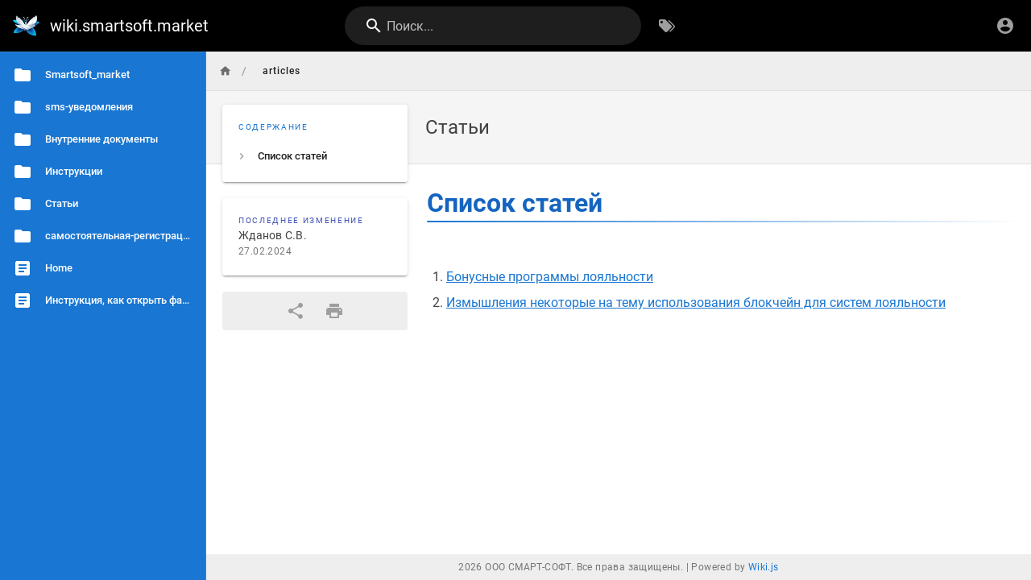

--- FILE ---
content_type: text/html; charset=utf-8
request_url: https://wiki.smartsoft.market/ru/articles
body_size: 5552
content:
<!DOCTYPE html><html lang="ru"><head><meta http-equiv="X-UA-Compatible" content="IE=edge"><meta charset="UTF-8"><meta name="viewport" content="user-scalable=yes, width=device-width, initial-scale=1, maximum-scale=5"><meta name="theme-color" content="#1976d2"><meta name="msapplication-TileColor" content="#1976d2"><meta name="msapplication-TileImage" content="/_assets/favicons/mstile-150x150.png"><title>Статьи | wiki.smartsoft.market</title><meta name="description" content=""><meta property="og:title" content="Статьи"><meta property="og:type" content="website"><meta property="og:description" content=""><meta property="og:image"><meta property="og:url" content="https://wiki.smartsoft.market/ru/articles"><meta property="og:site_name" content="wiki.smartsoft.market"><link rel="apple-touch-icon" sizes="180x180" href="/_assets/favicons/apple-touch-icon.png"><link rel="icon" type="image/png" sizes="192x192" href="/_assets/favicons/android-chrome-192x192.png"><link rel="icon" type="image/png" sizes="32x32" href="/_assets/favicons/favicon-32x32.png"><link rel="icon" type="image/png" sizes="16x16" href="/_assets/favicons/favicon-16x16.png"><link rel="mask-icon" href="/_assets/favicons/safari-pinned-tab.svg" color="#1976d2"><link rel="manifest" href="/_assets/manifest.json"><script>var siteConfig = {"title":"wiki.smartsoft.market","theme":"default","darkMode":false,"tocPosition":"left","lang":"ru","rtl":false,"company":"ООО СМАРТ-СОФТ","contentLicense":"alr","footerOverride":"","logoUrl":"https://static.requarks.io/logo/wikijs-butterfly.svg"}
var siteLangs = []
</script><link type="text/css" rel="stylesheet" href="/_assets/css/app.eec0fe0f4b655844ef65.css"><script type="text/javascript" src="/_assets/js/runtime.js?1706490487"></script><script type="text/javascript" src="/_assets/js/app.js?1706490487"></script><!-- Global site tag (gtag.js) - Google Analytics -->
<script async src="https://www.googletagmanager.com/gtag/js?id=G-2183B2FF32"></script>
<script>
  window.dataLayer = window.dataLayer || [];
  function gtag(){dataLayer.push(arguments);}
  gtag('js', new Date());

  gtag('config', 'G-2183B2FF32');
</script>
<!-- Yandex.Metrika counter -->
<script type="text/javascript" >
  (function(m,e,t,r,i,k,a){m[i]=m[i]||function(){(m[i].a=m[i].a||[]).push(arguments)};
  m[i].l=1*new Date();k=e.createElement(t),a=e.getElementsByTagName(t)[0],k.async=1,k.src=r,a.parentNode.insertBefore(k,a)})
  (window, document, "script", "https://mc.yandex.ru/metrika/tag.js", "ym");

  ym(93410536, "init", {
    clickmap:true,
    trackLinks:true,
    accurateTrackBounce:true,
    webvisor:true
  });
</script>
<noscript><div><img src="https://mc.yandex.ru/watch/93410536" style="position:absolute; left:-9999px;" alt="" /></div></noscript>
<!-- /Yandex.Metrika counter -->
</head><body><div id="root"><page locale="ru" path="articles" title="Статьи" description="" :tags="[]" created-at="2023-07-12T10:18:17.180Z" updated-at="2024-02-27T14:08:53.918Z" author-name="Жданов С.В." :author-id="1" editor="ckeditor" :is-published="true" toc="W3sidGl0bGUiOiLQodC/0LjRgdC+0Log0YHRgtCw0YLQtdC5IiwiYW5jaG9yIjoiI9GB0L/QuNGB0L7Qui3RgdGC0LDRgtC10LkiLCJjaGlsZHJlbiI6W119XQ==" :page-id="95" sidebar="[base64]/[base64]/0YDQuNC60LDQt9C+0LIiLCJjIjoibWRpLWNoZXZyb24tcmlnaHQiLCJ5IjoicGFnZSIsInQiOiIvcnUvZm9yLWVtcGxveWVlcy9wZXJzb25uZWwtZGVjcmVlcy9yZWdpc3Rlci1vZi1wZXJzb25uZWwtZGVjcmVlcyJ9XQ==" nav-mode="TREE" effective-permissions="[base64]" edit-shortcuts="[base64]" filename="articles.html"><template slot="contents"><div><h1 class="toc-header" id="список-статей"><a href="#список-статей" class="toc-anchor">¶</a> Список статей</h1>
<p>&nbsp;</p>
<ol>
  <li><a class="is-internal-link is-valid-page" href="/ru/articles/kratko-bonusnye-programmy-loyalnosti">Бонусные программы лояльности</a></li>
  <li><a class="is-internal-link is-valid-page" href="/ru/articles/izmyshleniya-nekotorye-na-temu-ispolzovaniya-blokcheyn-dlya-sistem-loyalnosti">Измышления некоторые на тему использования блокчейн для систем лояльности</a></li>
</ol>
<p>&nbsp;</p>
<p>&nbsp;</p>
<p>&nbsp;</p>
</div></template><template slot="comments"><div><comments></comments></div></template></page></div></body></html>

--- FILE ---
content_type: text/css; charset=UTF-8
request_url: https://wiki.smartsoft.market/_assets/css/app.eec0fe0f4b655844ef65.css
body_size: 53669
content:
/*! Wiki.js - wiki.js.org - Licensed under AGPL */@font-face{font-family:KaTeX_AMS;src:url(/_assets/fonts/KaTeX_AMS-Regular.woff2) format("woff2"),url(/_assets/fonts/KaTeX_AMS-Regular.woff) format("woff"),url(/_assets/fonts/KaTeX_AMS-Regular.ttf) format("truetype");font-weight:400;font-style:normal}@font-face{font-family:KaTeX_Caligraphic;src:url(/_assets/fonts/KaTeX_Caligraphic-Bold.woff2) format("woff2"),url(/_assets/fonts/KaTeX_Caligraphic-Bold.woff) format("woff"),url(/_assets/fonts/KaTeX_Caligraphic-Bold.ttf) format("truetype");font-weight:700;font-style:normal}@font-face{font-family:KaTeX_Caligraphic;src:url(/_assets/fonts/KaTeX_Caligraphic-Regular.woff2) format("woff2"),url(/_assets/fonts/KaTeX_Caligraphic-Regular.woff) format("woff"),url(/_assets/fonts/KaTeX_Caligraphic-Regular.ttf) format("truetype");font-weight:400;font-style:normal}@font-face{font-family:KaTeX_Fraktur;src:url(/_assets/fonts/KaTeX_Fraktur-Bold.woff2) format("woff2"),url(/_assets/fonts/KaTeX_Fraktur-Bold.woff) format("woff"),url(/_assets/fonts/KaTeX_Fraktur-Bold.ttf) format("truetype");font-weight:700;font-style:normal}@font-face{font-family:KaTeX_Fraktur;src:url(/_assets/fonts/KaTeX_Fraktur-Regular.woff2) format("woff2"),url(/_assets/fonts/KaTeX_Fraktur-Regular.woff) format("woff"),url(/_assets/fonts/KaTeX_Fraktur-Regular.ttf) format("truetype");font-weight:400;font-style:normal}@font-face{font-family:KaTeX_Main;src:url(/_assets/fonts/KaTeX_Main-Bold.woff2) format("woff2"),url(/_assets/fonts/KaTeX_Main-Bold.woff) format("woff"),url(/_assets/fonts/KaTeX_Main-Bold.ttf) format("truetype");font-weight:700;font-style:normal}@font-face{font-family:KaTeX_Main;src:url(/_assets/fonts/KaTeX_Main-BoldItalic.woff2) format("woff2"),url(/_assets/fonts/KaTeX_Main-BoldItalic.woff) format("woff"),url(/_assets/fonts/KaTeX_Main-BoldItalic.ttf) format("truetype");font-weight:700;font-style:italic}@font-face{font-family:KaTeX_Main;src:url(/_assets/fonts/KaTeX_Main-Italic.woff2) format("woff2"),url(/_assets/fonts/KaTeX_Main-Italic.woff) format("woff"),url(/_assets/fonts/KaTeX_Main-Italic.ttf) format("truetype");font-weight:400;font-style:italic}@font-face{font-family:KaTeX_Main;src:url(/_assets/fonts/KaTeX_Main-Regular.woff2) format("woff2"),url(/_assets/fonts/KaTeX_Main-Regular.woff) format("woff"),url(/_assets/fonts/KaTeX_Main-Regular.ttf) format("truetype");font-weight:400;font-style:normal}@font-face{font-family:KaTeX_Math;src:url(/_assets/fonts/KaTeX_Math-BoldItalic.woff2) format("woff2"),url(/_assets/fonts/KaTeX_Math-BoldItalic.woff) format("woff"),url(/_assets/fonts/KaTeX_Math-BoldItalic.ttf) format("truetype");font-weight:700;font-style:italic}@font-face{font-family:KaTeX_Math;src:url(/_assets/fonts/KaTeX_Math-Italic.woff2) format("woff2"),url(/_assets/fonts/KaTeX_Math-Italic.woff) format("woff"),url(/_assets/fonts/KaTeX_Math-Italic.ttf) format("truetype");font-weight:400;font-style:italic}@font-face{font-family:"KaTeX_SansSerif";src:url(/_assets/fonts/KaTeX_SansSerif-Bold.woff2) format("woff2"),url(/_assets/fonts/KaTeX_SansSerif-Bold.woff) format("woff"),url(/_assets/fonts/KaTeX_SansSerif-Bold.ttf) format("truetype");font-weight:700;font-style:normal}@font-face{font-family:"KaTeX_SansSerif";src:url(/_assets/fonts/KaTeX_SansSerif-Italic.woff2) format("woff2"),url(/_assets/fonts/KaTeX_SansSerif-Italic.woff) format("woff"),url(/_assets/fonts/KaTeX_SansSerif-Italic.ttf) format("truetype");font-weight:400;font-style:italic}@font-face{font-family:"KaTeX_SansSerif";src:url(/_assets/fonts/KaTeX_SansSerif-Regular.woff2) format("woff2"),url(/_assets/fonts/KaTeX_SansSerif-Regular.woff) format("woff"),url(/_assets/fonts/KaTeX_SansSerif-Regular.ttf) format("truetype");font-weight:400;font-style:normal}@font-face{font-family:KaTeX_Script;src:url(/_assets/fonts/KaTeX_Script-Regular.woff2) format("woff2"),url(/_assets/fonts/KaTeX_Script-Regular.woff) format("woff"),url(/_assets/fonts/KaTeX_Script-Regular.ttf) format("truetype");font-weight:400;font-style:normal}@font-face{font-family:KaTeX_Size1;src:url(/_assets/fonts/KaTeX_Size1-Regular.woff2) format("woff2"),url(/_assets/fonts/KaTeX_Size1-Regular.woff) format("woff"),url(/_assets/fonts/KaTeX_Size1-Regular.ttf) format("truetype");font-weight:400;font-style:normal}@font-face{font-family:KaTeX_Size2;src:url(/_assets/fonts/KaTeX_Size2-Regular.woff2) format("woff2"),url(/_assets/fonts/KaTeX_Size2-Regular.woff) format("woff"),url(/_assets/fonts/KaTeX_Size2-Regular.ttf) format("truetype");font-weight:400;font-style:normal}@font-face{font-family:KaTeX_Size3;src:url(/_assets/fonts/KaTeX_Size3-Regular.woff2) format("woff2"),url(/_assets/fonts/KaTeX_Size3-Regular.woff) format("woff"),url(/_assets/fonts/KaTeX_Size3-Regular.ttf) format("truetype");font-weight:400;font-style:normal}@font-face{font-family:KaTeX_Size4;src:url(/_assets/fonts/KaTeX_Size4-Regular.woff2) format("woff2"),url(/_assets/fonts/KaTeX_Size4-Regular.woff) format("woff"),url(/_assets/fonts/KaTeX_Size4-Regular.ttf) format("truetype");font-weight:400;font-style:normal}@font-face{font-family:KaTeX_Typewriter;src:url(/_assets/fonts/KaTeX_Typewriter-Regular.woff2) format("woff2"),url(/_assets/fonts/KaTeX_Typewriter-Regular.woff) format("woff"),url(/_assets/fonts/KaTeX_Typewriter-Regular.ttf) format("truetype");font-weight:400;font-style:normal}.katex{font:normal 1.21em KaTeX_Main,Times New Roman,serif;line-height:1.2;text-indent:0;text-rendering:auto;border-color:currentColor}.katex *{-ms-high-contrast-adjust:none!important}.katex .katex-version:after{content:"0.12.0"}.katex .katex-mathml{position:absolute;clip:rect(1px,1px,1px,1px);padding:0;border:0;height:1px;width:1px;overflow:hidden}.katex .katex-html>.newline{display:block}.katex .base{position:relative;white-space:nowrap;width:min-content}.katex .base,.katex .strut{display:inline-block}.katex .textbf{font-weight:700}.katex .textit{font-style:italic}.katex .textrm{font-family:KaTeX_Main}.katex .textsf{font-family:KaTeX_SansSerif}.katex .texttt{font-family:KaTeX_Typewriter}.katex .mathnormal{font-family:KaTeX_Math;font-style:italic}.katex .mathit{font-family:KaTeX_Main;font-style:italic}.katex .mathrm{font-style:normal}.katex .mathbf{font-family:KaTeX_Main;font-weight:700}.katex .boldsymbol{font-family:KaTeX_Math;font-weight:700;font-style:italic}.katex .amsrm,.katex .mathbb,.katex .textbb{font-family:KaTeX_AMS}.katex .mathcal{font-family:KaTeX_Caligraphic}.katex .mathfrak,.katex .textfrak{font-family:KaTeX_Fraktur}.katex .mathtt{font-family:KaTeX_Typewriter}.katex .mathscr,.katex .textscr{font-family:KaTeX_Script}.katex .mathsf,.katex .textsf{font-family:KaTeX_SansSerif}.katex .mathboldsf,.katex .textboldsf{font-family:KaTeX_SansSerif;font-weight:700}.katex .mathitsf,.katex .textitsf{font-family:KaTeX_SansSerif;font-style:italic}.katex .mainrm{font-family:KaTeX_Main;font-style:normal}.katex .vlist-t{display:inline-table;table-layout:fixed;border-collapse:collapse}.katex .vlist-r{display:table-row}.katex .vlist{display:table-cell;vertical-align:bottom;position:relative}.katex .vlist>span{display:block;height:0;position:relative}.katex .vlist>span>span{display:inline-block}.katex .vlist>span>.pstrut{overflow:hidden;width:0}.katex .vlist-t2{margin-right:-2px}.katex .vlist-s{display:table-cell;vertical-align:bottom;font-size:1px;width:2px;min-width:2px}.katex .vbox{-ms-flex-direction:column;flex-direction:column;align-items:baseline}.katex .hbox,.katex .vbox{display:-ms-inline-flexbox;display:inline-flex}.katex .hbox{-ms-flex-direction:row;flex-direction:row;width:100%}.katex .thinbox{display:inline-flex;flex-direction:row;width:0;max-width:0}.katex .msupsub{text-align:left}.katex .mfrac>span>span{text-align:center}.katex .mfrac .frac-line{display:inline-block;width:100%;border-bottom-style:solid}.katex .hdashline,.katex .hline,.katex .mfrac .frac-line,.katex .overline .overline-line,.katex .rule,.katex .underline .underline-line{min-height:1px}.katex .mspace{display:inline-block}.katex .clap,.katex .llap,.katex .rlap{width:0;position:relative}.katex .clap>.inner,.katex .llap>.inner,.katex .rlap>.inner{position:absolute}.katex .clap>.fix,.katex .llap>.fix,.katex .rlap>.fix{display:inline-block}.katex .llap>.inner{right:0}.katex .clap>.inner,.katex .rlap>.inner{left:0}.katex .clap>.inner>span{margin-left:-50%;margin-right:50%}.katex .rule{display:inline-block;border:0 solid;position:relative}.katex .hline,.katex .overline .overline-line,.katex .underline .underline-line{display:inline-block;width:100%;border-bottom-style:solid}.katex .hdashline{display:inline-block;width:100%;border-bottom-style:dashed}.katex .sqrt>.root{margin-left:.27777778em;margin-right:-.55555556em}.katex .fontsize-ensurer.reset-size1.size1,.katex .sizing.reset-size1.size1{font-size:1em}.katex .fontsize-ensurer.reset-size1.size2,.katex .sizing.reset-size1.size2{font-size:1.2em}.katex .fontsize-ensurer.reset-size1.size3,.katex .sizing.reset-size1.size3{font-size:1.4em}.katex .fontsize-ensurer.reset-size1.size4,.katex .sizing.reset-size1.size4{font-size:1.6em}.katex .fontsize-ensurer.reset-size1.size5,.katex .sizing.reset-size1.size5{font-size:1.8em}.katex .fontsize-ensurer.reset-size1.size6,.katex .sizing.reset-size1.size6{font-size:2em}.katex .fontsize-ensurer.reset-size1.size7,.katex .sizing.reset-size1.size7{font-size:2.4em}.katex .fontsize-ensurer.reset-size1.size8,.katex .sizing.reset-size1.size8{font-size:2.88em}.katex .fontsize-ensurer.reset-size1.size9,.katex .sizing.reset-size1.size9{font-size:3.456em}.katex .fontsize-ensurer.reset-size1.size10,.katex .sizing.reset-size1.size10{font-size:4.148em}.katex .fontsize-ensurer.reset-size1.size11,.katex .sizing.reset-size1.size11{font-size:4.976em}.katex .fontsize-ensurer.reset-size2.size1,.katex .sizing.reset-size2.size1{font-size:.83333333em}.katex .fontsize-ensurer.reset-size2.size2,.katex .sizing.reset-size2.size2{font-size:1em}.katex .fontsize-ensurer.reset-size2.size3,.katex .sizing.reset-size2.size3{font-size:1.16666667em}.katex .fontsize-ensurer.reset-size2.size4,.katex .sizing.reset-size2.size4{font-size:1.33333333em}.katex .fontsize-ensurer.reset-size2.size5,.katex .sizing.reset-size2.size5{font-size:1.5em}.katex .fontsize-ensurer.reset-size2.size6,.katex .sizing.reset-size2.size6{font-size:1.66666667em}.katex .fontsize-ensurer.reset-size2.size7,.katex .sizing.reset-size2.size7{font-size:2em}.katex .fontsize-ensurer.reset-size2.size8,.katex .sizing.reset-size2.size8{font-size:2.4em}.katex .fontsize-ensurer.reset-size2.size9,.katex .sizing.reset-size2.size9{font-size:2.88em}.katex .fontsize-ensurer.reset-size2.size10,.katex .sizing.reset-size2.size10{font-size:3.45666667em}.katex .fontsize-ensurer.reset-size2.size11,.katex .sizing.reset-size2.size11{font-size:4.14666667em}.katex .fontsize-ensurer.reset-size3.size1,.katex .sizing.reset-size3.size1{font-size:.71428571em}.katex .fontsize-ensurer.reset-size3.size2,.katex .sizing.reset-size3.size2{font-size:.85714286em}.katex .fontsize-ensurer.reset-size3.size3,.katex .sizing.reset-size3.size3{font-size:1em}.katex .fontsize-ensurer.reset-size3.size4,.katex .sizing.reset-size3.size4{font-size:1.14285714em}.katex .fontsize-ensurer.reset-size3.size5,.katex .sizing.reset-size3.size5{font-size:1.28571429em}.katex .fontsize-ensurer.reset-size3.size6,.katex .sizing.reset-size3.size6{font-size:1.42857143em}.katex .fontsize-ensurer.reset-size3.size7,.katex .sizing.reset-size3.size7{font-size:1.71428571em}.katex .fontsize-ensurer.reset-size3.size8,.katex .sizing.reset-size3.size8{font-size:2.05714286em}.katex .fontsize-ensurer.reset-size3.size9,.katex .sizing.reset-size3.size9{font-size:2.46857143em}.katex .fontsize-ensurer.reset-size3.size10,.katex .sizing.reset-size3.size10{font-size:2.96285714em}.katex .fontsize-ensurer.reset-size3.size11,.katex .sizing.reset-size3.size11{font-size:3.55428571em}.katex .fontsize-ensurer.reset-size4.size1,.katex .sizing.reset-size4.size1{font-size:.625em}.katex .fontsize-ensurer.reset-size4.size2,.katex .sizing.reset-size4.size2{font-size:.75em}.katex .fontsize-ensurer.reset-size4.size3,.katex .sizing.reset-size4.size3{font-size:.875em}.katex .fontsize-ensurer.reset-size4.size4,.katex .sizing.reset-size4.size4{font-size:1em}.katex .fontsize-ensurer.reset-size4.size5,.katex .sizing.reset-size4.size5{font-size:1.125em}.katex .fontsize-ensurer.reset-size4.size6,.katex .sizing.reset-size4.size6{font-size:1.25em}.katex .fontsize-ensurer.reset-size4.size7,.katex .sizing.reset-size4.size7{font-size:1.5em}.katex .fontsize-ensurer.reset-size4.size8,.katex .sizing.reset-size4.size8{font-size:1.8em}.katex .fontsize-ensurer.reset-size4.size9,.katex .sizing.reset-size4.size9{font-size:2.16em}.katex .fontsize-ensurer.reset-size4.size10,.katex .sizing.reset-size4.size10{font-size:2.5925em}.katex .fontsize-ensurer.reset-size4.size11,.katex .sizing.reset-size4.size11{font-size:3.11em}.katex .fontsize-ensurer.reset-size5.size1,.katex .sizing.reset-size5.size1{font-size:.55555556em}.katex .fontsize-ensurer.reset-size5.size2,.katex .sizing.reset-size5.size2{font-size:.66666667em}.katex .fontsize-ensurer.reset-size5.size3,.katex .sizing.reset-size5.size3{font-size:.77777778em}.katex .fontsize-ensurer.reset-size5.size4,.katex .sizing.reset-size5.size4{font-size:.88888889em}.katex .fontsize-ensurer.reset-size5.size5,.katex .sizing.reset-size5.size5{font-size:1em}.katex .fontsize-ensurer.reset-size5.size6,.katex .sizing.reset-size5.size6{font-size:1.11111111em}.katex .fontsize-ensurer.reset-size5.size7,.katex .sizing.reset-size5.size7{font-size:1.33333333em}.katex .fontsize-ensurer.reset-size5.size8,.katex .sizing.reset-size5.size8{font-size:1.6em}.katex .fontsize-ensurer.reset-size5.size9,.katex .sizing.reset-size5.size9{font-size:1.92em}.katex .fontsize-ensurer.reset-size5.size10,.katex .sizing.reset-size5.size10{font-size:2.30444444em}.katex .fontsize-ensurer.reset-size5.size11,.katex .sizing.reset-size5.size11{font-size:2.76444444em}.katex .fontsize-ensurer.reset-size6.size1,.katex .sizing.reset-size6.size1{font-size:.5em}.katex .fontsize-ensurer.reset-size6.size2,.katex .sizing.reset-size6.size2{font-size:.6em}.katex .fontsize-ensurer.reset-size6.size3,.katex .sizing.reset-size6.size3{font-size:.7em}.katex .fontsize-ensurer.reset-size6.size4,.katex .sizing.reset-size6.size4{font-size:.8em}.katex .fontsize-ensurer.reset-size6.size5,.katex .sizing.reset-size6.size5{font-size:.9em}.katex .fontsize-ensurer.reset-size6.size6,.katex .sizing.reset-size6.size6{font-size:1em}.katex .fontsize-ensurer.reset-size6.size7,.katex .sizing.reset-size6.size7{font-size:1.2em}.katex .fontsize-ensurer.reset-size6.size8,.katex .sizing.reset-size6.size8{font-size:1.44em}.katex .fontsize-ensurer.reset-size6.size9,.katex .sizing.reset-size6.size9{font-size:1.728em}.katex .fontsize-ensurer.reset-size6.size10,.katex .sizing.reset-size6.size10{font-size:2.074em}.katex .fontsize-ensurer.reset-size6.size11,.katex .sizing.reset-size6.size11{font-size:2.488em}.katex .fontsize-ensurer.reset-size7.size1,.katex .sizing.reset-size7.size1{font-size:.41666667em}.katex .fontsize-ensurer.reset-size7.size2,.katex .sizing.reset-size7.size2{font-size:.5em}.katex .fontsize-ensurer.reset-size7.size3,.katex .sizing.reset-size7.size3{font-size:.58333333em}.katex .fontsize-ensurer.reset-size7.size4,.katex .sizing.reset-size7.size4{font-size:.66666667em}.katex .fontsize-ensurer.reset-size7.size5,.katex .sizing.reset-size7.size5{font-size:.75em}.katex .fontsize-ensurer.reset-size7.size6,.katex .sizing.reset-size7.size6{font-size:.83333333em}.katex .fontsize-ensurer.reset-size7.size7,.katex .sizing.reset-size7.size7{font-size:1em}.katex .fontsize-ensurer.reset-size7.size8,.katex .sizing.reset-size7.size8{font-size:1.2em}.katex .fontsize-ensurer.reset-size7.size9,.katex .sizing.reset-size7.size9{font-size:1.44em}.katex .fontsize-ensurer.reset-size7.size10,.katex .sizing.reset-size7.size10{font-size:1.72833333em}.katex .fontsize-ensurer.reset-size7.size11,.katex .sizing.reset-size7.size11{font-size:2.07333333em}.katex .fontsize-ensurer.reset-size8.size1,.katex .sizing.reset-size8.size1{font-size:.34722222em}.katex .fontsize-ensurer.reset-size8.size2,.katex .sizing.reset-size8.size2{font-size:.41666667em}.katex .fontsize-ensurer.reset-size8.size3,.katex .sizing.reset-size8.size3{font-size:.48611111em}.katex .fontsize-ensurer.reset-size8.size4,.katex .sizing.reset-size8.size4{font-size:.55555556em}.katex .fontsize-ensurer.reset-size8.size5,.katex .sizing.reset-size8.size5{font-size:.625em}.katex .fontsize-ensurer.reset-size8.size6,.katex .sizing.reset-size8.size6{font-size:.69444444em}.katex .fontsize-ensurer.reset-size8.size7,.katex .sizing.reset-size8.size7{font-size:.83333333em}.katex .fontsize-ensurer.reset-size8.size8,.katex .sizing.reset-size8.size8{font-size:1em}.katex .fontsize-ensurer.reset-size8.size9,.katex .sizing.reset-size8.size9{font-size:1.2em}.katex .fontsize-ensurer.reset-size8.size10,.katex .sizing.reset-size8.size10{font-size:1.44027778em}.katex .fontsize-ensurer.reset-size8.size11,.katex .sizing.reset-size8.size11{font-size:1.72777778em}.katex .fontsize-ensurer.reset-size9.size1,.katex .sizing.reset-size9.size1{font-size:.28935185em}.katex .fontsize-ensurer.reset-size9.size2,.katex .sizing.reset-size9.size2{font-size:.34722222em}.katex .fontsize-ensurer.reset-size9.size3,.katex .sizing.reset-size9.size3{font-size:.40509259em}.katex .fontsize-ensurer.reset-size9.size4,.katex .sizing.reset-size9.size4{font-size:.46296296em}.katex .fontsize-ensurer.reset-size9.size5,.katex .sizing.reset-size9.size5{font-size:.52083333em}.katex .fontsize-ensurer.reset-size9.size6,.katex .sizing.reset-size9.size6{font-size:.5787037em}.katex .fontsize-ensurer.reset-size9.size7,.katex .sizing.reset-size9.size7{font-size:.69444444em}.katex .fontsize-ensurer.reset-size9.size8,.katex .sizing.reset-size9.size8{font-size:.83333333em}.katex .fontsize-ensurer.reset-size9.size9,.katex .sizing.reset-size9.size9{font-size:1em}.katex .fontsize-ensurer.reset-size9.size10,.katex .sizing.reset-size9.size10{font-size:1.20023148em}.katex .fontsize-ensurer.reset-size9.size11,.katex .sizing.reset-size9.size11{font-size:1.43981481em}.katex .fontsize-ensurer.reset-size10.size1,.katex .sizing.reset-size10.size1{font-size:.24108004em}.katex .fontsize-ensurer.reset-size10.size2,.katex .sizing.reset-size10.size2{font-size:.28929605em}.katex .fontsize-ensurer.reset-size10.size3,.katex .sizing.reset-size10.size3{font-size:.33751205em}.katex .fontsize-ensurer.reset-size10.size4,.katex .sizing.reset-size10.size4{font-size:.38572806em}.katex .fontsize-ensurer.reset-size10.size5,.katex .sizing.reset-size10.size5{font-size:.43394407em}.katex .fontsize-ensurer.reset-size10.size6,.katex .sizing.reset-size10.size6{font-size:.48216008em}.katex .fontsize-ensurer.reset-size10.size7,.katex .sizing.reset-size10.size7{font-size:.57859209em}.katex .fontsize-ensurer.reset-size10.size8,.katex .sizing.reset-size10.size8{font-size:.69431051em}.katex .fontsize-ensurer.reset-size10.size9,.katex .sizing.reset-size10.size9{font-size:.83317261em}.katex .fontsize-ensurer.reset-size10.size10,.katex .sizing.reset-size10.size10{font-size:1em}.katex .fontsize-ensurer.reset-size10.size11,.katex .sizing.reset-size10.size11{font-size:1.19961427em}.katex .fontsize-ensurer.reset-size11.size1,.katex .sizing.reset-size11.size1{font-size:.20096463em}.katex .fontsize-ensurer.reset-size11.size2,.katex .sizing.reset-size11.size2{font-size:.24115756em}.katex .fontsize-ensurer.reset-size11.size3,.katex .sizing.reset-size11.size3{font-size:.28135048em}.katex .fontsize-ensurer.reset-size11.size4,.katex .sizing.reset-size11.size4{font-size:.32154341em}.katex .fontsize-ensurer.reset-size11.size5,.katex .sizing.reset-size11.size5{font-size:.36173633em}.katex .fontsize-ensurer.reset-size11.size6,.katex .sizing.reset-size11.size6{font-size:.40192926em}.katex .fontsize-ensurer.reset-size11.size7,.katex .sizing.reset-size11.size7{font-size:.48231511em}.katex .fontsize-ensurer.reset-size11.size8,.katex .sizing.reset-size11.size8{font-size:.57877814em}.katex .fontsize-ensurer.reset-size11.size9,.katex .sizing.reset-size11.size9{font-size:.69453376em}.katex .fontsize-ensurer.reset-size11.size10,.katex .sizing.reset-size11.size10{font-size:.83360129em}.katex .fontsize-ensurer.reset-size11.size11,.katex .sizing.reset-size11.size11{font-size:1em}.katex .delimsizing.size1{font-family:KaTeX_Size1}.katex .delimsizing.size2{font-family:KaTeX_Size2}.katex .delimsizing.size3{font-family:KaTeX_Size3}.katex .delimsizing.size4{font-family:KaTeX_Size4}.katex .delimsizing.mult .delim-size1>span{font-family:KaTeX_Size1}.katex .delimsizing.mult .delim-size4>span{font-family:KaTeX_Size4}.katex .nulldelimiter{display:inline-block;width:.12em}.katex .delimcenter,.katex .op-symbol{position:relative}.katex .op-symbol.small-op{font-family:KaTeX_Size1}.katex .op-symbol.large-op{font-family:KaTeX_Size2}.katex .accent>.vlist-t,.katex .op-limits>.vlist-t{text-align:center}.katex .accent .accent-body{position:relative}.katex .accent .accent-body:not(.accent-full){width:0}.katex .overlay{display:block}.katex .mtable .vertical-separator{display:inline-block;min-width:1px}.katex .mtable .arraycolsep{display:inline-block}.katex .mtable .col-align-c>.vlist-t{text-align:center}.katex .mtable .col-align-l>.vlist-t{text-align:left}.katex .mtable .col-align-r>.vlist-t{text-align:right}.katex .svg-align{text-align:left}.katex svg{display:block;position:absolute;width:100%;height:inherit;fill:currentColor;stroke:currentColor;fill-rule:nonzero;fill-opacity:1;stroke-width:1;stroke-linecap:butt;stroke-linejoin:miter;stroke-miterlimit:4;stroke-dasharray:none;stroke-dashoffset:0;stroke-opacity:1}.katex svg path{stroke:none}.katex img{border-style:none;min-width:0;min-height:0;max-width:none;max-height:none}.katex .stretchy{width:100%;display:block;position:relative;overflow:hidden}.katex .stretchy:after,.katex .stretchy:before{content:""}.katex .hide-tail{width:100%;position:relative;overflow:hidden}.katex .halfarrow-left{position:absolute;left:0;width:50.2%;overflow:hidden}.katex .halfarrow-right{position:absolute;right:0;width:50.2%;overflow:hidden}.katex .brace-left{position:absolute;left:0;width:25.1%;overflow:hidden}.katex .brace-center{position:absolute;left:25%;width:50%;overflow:hidden}.katex .brace-right{position:absolute;right:0;width:25.1%;overflow:hidden}.katex .x-arrow-pad{padding:0 .5em}.katex .mover,.katex .munder,.katex .x-arrow{text-align:center}.katex .boxpad{padding:0 .3em}.katex .fbox,.katex .fcolorbox{box-sizing:border-box;border:.04em solid}.katex .cancel-pad{padding:0 .2em}.katex .cancel-lap{margin-left:-.2em;margin-right:-.2em}.katex .sout{border-bottom-style:solid;border-bottom-width:.08em}.katex-display{display:block;margin:1em 0;text-align:center}.katex-display>.katex{display:block;text-align:center;white-space:nowrap}.katex-display>.katex>.katex-html{display:block;position:relative}.katex-display>.katex>.katex-html>.tag{position:absolute;right:0}.katex-display.leqno>.katex>.katex-html>.tag{left:0;right:auto}.katex-display.fleqn>.katex{text-align:left;padding-left:2em}.d2h-wrapper{text-align:left}.d2h-file-header{height:35px;padding:5px 10px;border-bottom:1px solid #d8d8d8;background-color:#f7f7f7}.d2h-file-stats{display:-webkit-box;display:-ms-flexbox;display:flex;margin-left:auto;font-size:14px}.d2h-lines-added{text-align:right;border:1px solid #b4e2b4;border-radius:5px 0 0 5px;color:#399839;padding:2px;vertical-align:middle}.d2h-lines-deleted{text-align:left;border:1px solid #e9aeae;border-radius:0 5px 5px 0;color:#c33;padding:2px;vertical-align:middle;margin-left:1px}.d2h-file-name-wrapper{display:-webkit-box;display:-ms-flexbox;display:flex;-webkit-box-align:center;-ms-flex-align:center;align-items:center;width:100%;font-family:Source Sans Pro,Helvetica Neue,Helvetica,Arial,sans-serif;font-size:15px}.d2h-file-name{white-space:nowrap;text-overflow:ellipsis;overflow-x:hidden}.d2h-file-wrapper{border:1px solid #ddd;border-radius:3px;margin-bottom:1em}.d2h-diff-table{width:100%;border-collapse:collapse;font-family:Menlo,Consolas,monospace;font-size:13px}.d2h-files-diff{display:block;width:100%;height:100%}.d2h-file-diff{overflow-y:hidden}.d2h-file-side-diff{display:inline-block;overflow-x:scroll;overflow-y:hidden;width:50%;margin-right:-4px;margin-bottom:-8px}.d2h-code-line{padding:0 8em}.d2h-code-line,.d2h-code-side-line{display:inline-block;white-space:nowrap}.d2h-code-side-line{padding:0 4.5em}.d2h-code-line del,.d2h-code-side-line del{display:inline-block;margin-top:-1px;text-decoration:none;background-color:#ffb6ba;border-radius:.2em}.d2h-code-line ins,.d2h-code-side-line ins{display:inline-block;margin-top:-1px;text-decoration:none;background-color:#97f295;border-radius:.2em;text-align:left}.d2h-code-line-ctn,.d2h-code-line-prefix{display:inline;background:none;padding:0;word-wrap:normal;white-space:pre}.line-num1{float:left}.line-num1,.line-num2{-webkit-box-sizing:border-box;box-sizing:border-box;width:3.5em;overflow:hidden;text-overflow:ellipsis;padding:0 .5em}.line-num2{float:right}.d2h-code-linenumber{-webkit-box-sizing:border-box;box-sizing:border-box;width:7.5em;position:absolute;display:inline-block;background-color:#fff;color:rgba(0,0,0,.3);text-align:right;border:solid #eee;border-width:0 1px;cursor:pointer}.d2h-code-linenumber:after{content:"\200b"}.d2h-code-side-linenumber{position:absolute;display:inline-block;-webkit-box-sizing:border-box;box-sizing:border-box;width:4em;background-color:#fff;color:rgba(0,0,0,.3);text-align:right;border:solid #eee;border-width:0 1px;cursor:pointer;overflow:hidden;text-overflow:ellipsis;padding:0 .5em}.d2h-code-side-linenumber:after{content:"\200b"}.d2h-code-side-emptyplaceholder,.d2h-emptyplaceholder{background-color:#f1f1f1;border-color:#e1e1e1}.d2h-code-line-prefix,.d2h-code-linenumber,.d2h-code-side-linenumber,.d2h-emptyplaceholder{-webkit-user-select:none;-moz-user-select:none;-ms-user-select:none;user-select:none}.d2h-code-linenumber,.d2h-code-side-linenumber{direction:rtl}.d2h-del{background-color:#fee8e9;border-color:#e9aeae}.d2h-ins{background-color:#dfd;border-color:#b4e2b4}.d2h-info{background-color:#f8fafd;color:rgba(0,0,0,.3);border-color:#d5e4f2}.d2h-file-diff .d2h-del.d2h-change{background-color:#fdf2d0}.d2h-file-diff .d2h-ins.d2h-change{background-color:#ded}.d2h-file-list-wrapper{margin-bottom:10px}.d2h-file-list-wrapper a{text-decoration:none;color:#3572b0}.d2h-file-list-wrapper a:visited{color:#3572b0}.d2h-file-list-header{text-align:left}.d2h-file-list-title{font-weight:700}.d2h-file-list-line{display:-webkit-box;display:-ms-flexbox;display:flex;text-align:left}.d2h-file-list{display:block;list-style:none;padding:0;margin:0}.d2h-file-list>li{border-bottom:1px solid #ddd;padding:5px 10px;margin:0}.d2h-file-list>li:last-child{border-bottom:none}.d2h-file-switch{display:none;font-size:10px;cursor:pointer}.d2h-icon{vertical-align:middle;margin-right:10px;fill:currentColor}.d2h-deleted{color:#c33}.d2h-added{color:#399839}.d2h-changed{color:#d0b44c}.d2h-moved{color:#3572b0}.d2h-tag{display:-webkit-box;display:-ms-flexbox;display:flex;font-size:10px;margin-left:5px;padding:0 2px;background-color:#fff}.d2h-deleted-tag{border:1px solid #c33}.d2h-added-tag{border:1px solid #399839}.d2h-changed-tag{border:1px solid #d0b44c}.d2h-moved-tag{border:1px solid #3572b0}html{box-sizing:border-box;height:100%;overflow-y:auto!important}*,:after,:before{box-sizing:inherit}.is-hidden,[v-cloak]{display:none}#root{position:relative;min-height:100%}#root.is-fullscreen{height:100vh}.v-application--wrap{transition:all 1.2s ease;transform-origin:50% 50%}.theme--dark .v-application--wrap{background-color:#212121}@media only screen and (min-width:960px){.v-application .v-footer{padding-left:272px}}#root .v-application .overline{line-height:1rem;font-size:.625rem!important;font-weight:400;letter-spacing:.1666666667em!important}#root .v-application .radius-0{border-radius:0}#root .v-application .radius-1{border-radius:1px}#root .v-application .radius-2{border-radius:2px}#root .v-application .radius-3{border-radius:3px}#root .v-application .radius-4{border-radius:4px}#root .v-application .radius-5{border-radius:5px}#root .v-application .radius-6{border-radius:6px}#root .v-application .radius-7{border-radius:7px}#root .v-application .radius-8{border-radius:8px}#root .v-application .radius-9{border-radius:9px}#root .v-application .radius-10{border-radius:10px}#root .v-application .radius-11{border-radius:11px}#root .v-application .radius-12{border-radius:12px}#root .v-application .radius-13{border-radius:13px}#root .v-application .radius-14{border-radius:14px}#root .v-application .radius-15{border-radius:15px}#root .v-application .radius-16{border-radius:16px}#root .v-application .radius-17{border-radius:17px}#root .v-application .radius-18{border-radius:18px}#root .v-application .radius-19{border-radius:19px}#root .v-application .radius-20{border-radius:20px}#root .v-application .radius-21{border-radius:21px}#root .v-application .radius-22{border-radius:22px}#root .v-application .radius-23{border-radius:23px}#root .v-application .radius-24{border-radius:24px}#root .v-application .radius-25{border-radius:25px}#root .v-application .grey.darken-2-d1{background-color:#5e5e5e!important;border-color:#5e5e5e!important}#root .v-application .grey.darken-2-l1{background-color:#646464!important;border-color:#646464!important}#root .v-application .grey.darken-3-d1{background-color:#3f3f3f!important;border-color:#3f3f3f!important}#root .v-application .grey.darken-3-l1{background-color:#454545!important;border-color:#454545!important}#root .v-application .grey.darken-4-d1{background-color:#1e1e1e!important;border-color:#1e1e1e!important}#root .v-application .grey.darken-4-l1{background-color:#242424!important;border-color:#242424!important}#root .v-application .grey.darken-2-d2{background-color:#5c5c5c!important;border-color:#5c5c5c!important}#root .v-application .grey.darken-2-l2{background-color:#666!important;border-color:#666!important}#root .v-application .grey.darken-3-d2{background-color:#3d3d3d!important;border-color:#3d3d3d!important}#root .v-application .grey.darken-3-l2{background-color:#474747!important;border-color:#474747!important}#root .v-application .grey.darken-4-d2{background-color:#1c1c1c!important;border-color:#1c1c1c!important}#root .v-application .grey.darken-4-l2{background-color:#262626!important;border-color:#262626!important}#root .v-application .grey.darken-2-d3{background-color:#595959!important;border-color:#595959!important}#root .v-application .grey.darken-2-l3{background-color:#696969!important;border-color:#696969!important}#root .v-application .grey.darken-3-d3{background-color:#3a3a3a!important;border-color:#3a3a3a!important}#root .v-application .grey.darken-3-l3{background-color:#4a4a4a!important;border-color:#4a4a4a!important}#root .v-application .grey.darken-4-d3{background-color:#191919!important;border-color:#191919!important}#root .v-application .grey.darken-4-l3{background-color:#292929!important;border-color:#292929!important}#root .v-application .grey.darken-2-d4{background-color:#575757!important;border-color:#575757!important}#root .v-application .grey.darken-2-l4{background-color:#6b6b6b!important;border-color:#6b6b6b!important}#root .v-application .grey.darken-3-d4{background-color:#383838!important;border-color:#383838!important}#root .v-application .grey.darken-3-l4{background-color:#4c4c4c!important;border-color:#4c4c4c!important}#root .v-application .grey.darken-4-d4{background-color:#171717!important;border-color:#171717!important}#root .v-application .grey.darken-4-l4{background-color:#2b2b2b!important;border-color:#2b2b2b!important}#root .v-application .grey.darken-2-d5{background-color:#545454!important;border-color:#545454!important}#root .v-application .grey.darken-2-l5{background-color:#6e6e6e!important;border-color:#6e6e6e!important}#root .v-application .grey.darken-3-d5{background-color:#353535!important;border-color:#353535!important}#root .v-application .grey.darken-3-l5{background-color:#4f4f4f!important;border-color:#4f4f4f!important}#root .v-application .grey.darken-4-d5{background-color:#141414!important;border-color:#141414!important}#root .v-application .grey.darken-4-l5{background-color:#2e2e2e!important;border-color:#2e2e2e!important}#root .v-application .grey.darken-5{background-color:#0c0c0c!important;border-color:#0c0c0c!important}#root .v-application .blue.darken-5{background-color:#051d43!important;border-color:#051d43!important}#root .v-application .indigo.darken-5{background-color:#111754!important;border-color:#111754!important}.icons{display:inline-block;color:#424242}.icons.is-text{display:inline-block;width:1em;height:1em;vertical-align:middle;position:relative;top:-.0625em;stroke:none;fill:none}.icons.is-16{width:16px;height:16px}.icons.is-18{width:18px;height:18px}.icons.is-20{width:20px;height:20px}.icons.is-24{width:24px;height:24px}.icons.is-32{width:32px;height:32px}.icons.is-48{width:48px;height:48px}.icons.is-64{width:64px;height:64px}.icons.is-96{width:96px;height:96px}.icons.is-128{width:128px;height:128px}.icons.has-right-pad{margin-right:.5rem}.icons.is-outlined{stroke-width:2px}.icons.is-outlined use{fill:inherit;stroke:#424242}.material-design-icon{-js-display:inline-flex;display:inline-flex}body{-webkit-backface-visibility:hidden}.animated{animation-duration:1s;animation-fill-mode:both}.animated.infinite{animation-iteration-count:infinite}.animated.hinge{animation-duration:2s}.animated.bounceIn,.animated.bounceOut,.animated.flipOutX,.animated.flipOutY{animation-duration:.75s}@keyframes bounce{0%,20%,50%,80%,to{transform:translateY(0)}40%{transform:translateY(-30px)}60%{transform:translateY(-15px)}}.bounce{animation-name:bounce}@keyframes bounceIn{0%{opacity:0;transform:scale(.3)}50%{opacity:1;transform:scale(1.05)}70%{transform:scale(.9)}to{transform:scale(1)}}.bounceIn{animation-name:bounceIn}@keyframes bounceInDown{0%{opacity:0;transform:translateY(-2000px)}60%{opacity:1;transform:translateY(30px)}80%{transform:translateY(-10px)}to{transform:translateY(0)}}.bounceInDown{animation-name:bounceInDown}@keyframes bounceInLeft{0%{opacity:0;transform:translateX(-2000px)}60%{opacity:1;transform:translateX(30px)}80%{transform:translateX(-10px)}to{transform:translateX(0)}}.bounceInLeft{animation-name:bounceInLeft}@keyframes bounceInRight{0%{opacity:0;transform:translateX(2000px)}60%{opacity:1;transform:translateX(-30px)}80%{transform:translateX(10px)}to{transform:translateX(0)}}.bounceInRight{animation-name:bounceInRight}@keyframes bounceInUp{0%{opacity:0;transform:translateY(2000px)}60%{opacity:1;transform:translateY(-30px)}80%{transform:translateY(10px)}to{transform:translateY(0)}}.bounceInUp{animation-name:bounceInUp}@keyframes bounceOut{0%{transform:scale(1)}25%{transform:scale(.95)}50%{opacity:1;transform:scale(1.1)}to{opacity:0;transform:scale(.3)}}.bounceOut{animation-name:bounceOut}@keyframes bounceOutDown{0%{transform:translateY(0)}20%{opacity:1;transform:translateY(-20px)}to{opacity:0;transform:translateY(2000px)}}.bounceOutDown{animation-name:bounceOutDown}@keyframes bounceOutLeft{0%{transform:translateX(0)}20%{opacity:1;transform:translateX(20px)}to{opacity:0;transform:translateX(-2000px)}}.bounceOutLeft{animation-name:bounceOutLeft}@keyframes bounceOutRight{0%{transform:translateX(0)}20%{opacity:1;transform:translateX(-20px)}to{opacity:0;transform:translateX(2000px)}}.bounceOutRight{animation-name:bounceOutRight}@keyframes bounceOutUp{0%{transform:translateY(0)}20%{opacity:1;transform:translateY(20px)}to{opacity:0;transform:translateY(-2000px)}}.bounceOutUp{animation-name:bounceOutUp}@keyframes fadeIn{0%{opacity:0}to{opacity:1}}.fadeIn{animation-name:fadeIn}@keyframes fadeInDown{0%{opacity:0;transform:translateY(-20px)}to{opacity:1;transform:translateY(0)}}.fadeInDown{animation-name:fadeInDown}@keyframes fadeInDownBig{0%{opacity:0;transform:translateY(-2000px)}to{opacity:1;transform:translateY(0)}}.fadeInDownBig{animation-name:fadeInDownBig}@keyframes fadeInLeft{0%{opacity:0;transform:translateX(-20px)}to{opacity:1;transform:translateX(0)}}.fadeInLeft{animation-name:fadeInLeft}@keyframes fadeInLeftBig{0%{opacity:0;transform:translateX(-2000px)}to{opacity:1;transform:translateX(0)}}.fadeInLeftBig{animation-name:fadeInLeftBig}@keyframes fadeInRight{0%{opacity:0;transform:translateX(20px)}to{opacity:1;transform:translateX(0)}}.fadeInRight{animation-name:fadeInRight}@keyframes fadeInRightBig{0%{opacity:0;transform:translateX(2000px)}to{opacity:1;transform:translateX(0)}}.fadeInRightBig{animation-name:fadeInRightBig}@keyframes fadeInUp{0%{opacity:0;transform:translateY(20px)}to{opacity:1;transform:translateY(0)}}.fadeInUp{animation-name:fadeInUp}@keyframes fadeInUpBig{0%{opacity:0;transform:translateY(2000px)}to{opacity:1;transform:translateY(0)}}.fadeInUpBig{animation-name:fadeInUpBig}@keyframes fadeOut{0%{opacity:1}to{opacity:0}}.fadeOut{animation-name:fadeOut}@keyframes fadeOutDown{0%{opacity:1;transform:translateY(0)}to{opacity:0;transform:translateY(20px)}}.fadeOutDown{animation-name:fadeOutDown}@keyframes fadeOutDownBig{0%{opacity:1;transform:translateY(0)}to{opacity:0;transform:translateY(2000px)}}.fadeOutDownBig{animation-name:fadeOutDownBig}@keyframes fadeOutLeft{0%{opacity:1;transform:translateX(0)}to{opacity:0;transform:translateX(-20px)}}.fadeOutLeft{animation-name:fadeOutLeft}@keyframes fadeOutLeftBig{0%{opacity:1;transform:translateX(0)}to{opacity:0;transform:translateX(-2000px)}}.fadeOutLeftBig{animation-name:fadeOutLeftBig}@keyframes fadeOutRight{0%{opacity:1;transform:translateX(0)}to{opacity:0;transform:translateX(20px)}}.fadeOutRight{animation-name:fadeOutRight}@keyframes fadeOutRightBig{0%{opacity:1;transform:translateX(0)}to{opacity:0;transform:translateX(2000px)}}.fadeOutRightBig{animation-name:fadeOutRightBig}@keyframes fadeOutUp{0%{opacity:1;transform:translateY(0)}to{opacity:0;transform:translateY(-20px)}}.fadeOutUp{animation-name:fadeOutUp}@keyframes fadeOutUpBig{0%{opacity:1;transform:translateY(0)}to{opacity:0;transform:translateY(-2000px)}}.fadeOutUpBig{animation-name:fadeOutUpBig}@keyframes zoomIn{0%{opacity:0;transform:scale3d(.3,.3,.3)}50%{opacity:1}}.zoomIn{animation-name:zoomIn}@keyframes zoomInDown{0%{opacity:0;transform:scale3d(.1,.1,.1) translate3d(0,-1000px,0);animation-timing-function:cubic-bezier(.55,.055,.675,.19)}60%{opacity:1;transform:scale3d(.475,.475,.475) translate3d(0,60px,0);animation-timing-function:cubic-bezier(.175,.885,.32,1)}}.zoomInDown{animation-name:zoomInDown}@keyframes zoomInLeft{0%{opacity:0;transform:scale3d(.1,.1,.1) translate3d(-1000px,0,0);animation-timing-function:cubic-bezier(.55,.055,.675,.19)}60%{opacity:1;transform:scale3d(.475,.475,.475) translate3d(10px,0,0);animation-timing-function:cubic-bezier(.175,.885,.32,1)}}.zoomInLeft{animation-name:zoomInLeft}@keyframes zoomInRight{0%{opacity:0;transform:scale3d(.1,.1,.1) translate3d(1000px,0,0);animation-timing-function:cubic-bezier(.55,.055,.675,.19)}60%{opacity:1;transform:scale3d(.475,.475,.475) translate3d(-10px,0,0);animation-timing-function:cubic-bezier(.175,.885,.32,1)}}.zoomInRight{animation-name:zoomInRight}@keyframes zoomInUp{0%{opacity:0;transform:scale3d(.1,.1,.1) translate3d(0,1000px,0);animation-timing-function:cubic-bezier(.55,.055,.675,.19)}60%{opacity:1;transform:scale3d(.475,.475,.475) translate3d(0,-60px,0);animation-timing-function:cubic-bezier(.175,.885,.32,1)}}.zoomInUp{animation-name:zoomInUp}@keyframes zoomOut{0%{opacity:1}50%{opacity:0;transform:scale3d(.3,.3,.3)}to{opacity:0}}.zoomOut{animation-name:zoomOut}@keyframes zoomOutDown{40%{opacity:1;transform:scale3d(.475,.475,.475) translate3d(0,-60px,0);animation-timing-function:cubic-bezier(.55,.055,.675,.19)}to{opacity:0;transform:scale3d(.1,.1,.1) translate3d(0,2000px,0);transform-origin:center bottom;animation-timing-function:cubic-bezier(.175,.885,.32,1)}}.zoomOutDown{animation-name:zoomOutDown}@keyframes zoomOutLeft{40%{opacity:1;transform:scale3d(.475,.475,.475) translate3d(42px,0,0)}to{opacity:0;transform:scale3d(.1) translate3d(-2000px,0,0);transform-origin:left center}}.zoomOutLeft{animation-name:zoomOutLeft}@keyframes zoomOutRight{40%{opacity:1;transform:scale3d(.475,.475,.475) translate3d(-42px,0,0)}to{opacity:0;transform:scale3d(.1) translate3d(2000px,0,0);transform-origin:right center}}.zoomOutRight{animation-name:zoomOutRight}@keyframes zoomOutUp{40%{opacity:1;transform:scale3d(.475,.475,.475) translate3d(0,60px,0);animation-timing-function:cubic-bezier(.55,.055,.675,.19)}to{opacity:0;transform:scale3d(.1,.1,.1) translate3d(0,-2000px,0);transform-origin:center bottom;animation-timing-function:cubic-bezier(.175,.885,.32,1)}}.zoomOutUp{animation-name:zoomOutUp}.wait-p1s{animation-delay:.1s!important}.wait-p2s{animation-delay:.2s!important}.wait-p3s{animation-delay:.3s!important}.wait-p4s{animation-delay:.4s!important}.wait-p5s{animation-delay:.5s!important}.wait-p6s{animation-delay:.6s!important}.wait-p7s{animation-delay:.7s!important}.wait-p8s{animation-delay:.8s!important}.wait-p9s{animation-delay:.9s!important}.wait-p10s{animation-delay:1s!important}.wait-p11s{animation-delay:1.1s!important}.cm-s-wikijs-dark.CodeMirror{background:#191919;color:#e0e0e0}.cm-s-wikijs-dark .cm-matchhighlight,.cm-s-wikijs-dark div.CodeMirror-selected{background:#1565c0}.cm-s-wikijs-dark .CodeMirror-line::selection,.cm-s-wikijs-dark .CodeMirror-line>span::selection,.cm-s-wikijs-dark .CodeMirror-line>span>span::selection{background:#ffc107}.cm-s-wikijs-dark .CodeMirror-line::-moz-selection,.cm-s-wikijs-dark .CodeMirror-line>span::-moz-selection,.cm-s-wikijs-dark .CodeMirror-line>span>span::-moz-selection{background:#ffc107}.cm-s-wikijs-dark .CodeMirror-gutters{background:#121212;border-right:1px solid #212121}.cm-s-wikijs-dark .CodeMirror-guttermarker{color:#ac4142}.cm-s-wikijs-dark .CodeMirror-guttermarker-subtle{color:#505050}.cm-s-wikijs-dark .CodeMirror-linenumber{color:#424242}.cm-s-wikijs-dark .CodeMirror-cursor{border-left:1px solid #b0b0b0}.cm-s-wikijs-dark span.cm-comment{color:#ef6c00}.cm-s-wikijs-dark span.cm-atom,.cm-s-wikijs-dark span.cm-number{color:#aa759f}.cm-s-wikijs-dark span.cm-attribute,.cm-s-wikijs-dark span.cm-property{color:#90a959}.cm-s-wikijs-dark span.cm-keyword{color:#ac4142}.cm-s-wikijs-dark span.cm-string{color:#f4bf75}.cm-s-wikijs-dark span.cm-variable{color:#90a959}.cm-s-wikijs-dark span.cm-variable-2{color:#6a9fb5}.cm-s-wikijs-dark span.cm-def{color:#d28445}.cm-s-wikijs-dark span.cm-bracket{color:#e0e0e0}.cm-s-wikijs-dark span.cm-tag{color:#ac4142}.cm-s-wikijs-dark span.cm-link{color:#aa759f}.cm-s-wikijs-dark span.cm-error{background:#ac4142;color:#b0b0b0}.cm-s-wikijs-dark .CodeMirror-activeline-background{background:#212121}.cm-s-wikijs-dark .CodeMirror-matchingbracket{text-decoration:underline;color:#fff!important}.cm-s-wikijs-dark .CodeMirror-foldmarker{margin-left:10px;display:inline-block;background-color:rgba(255,143,0,.3);padding:8px 5px;color:#ffc107;border-radius:5px;text-shadow:none}.cm-s-wikijs-dark .CodeMirror-buttonmarker{display:inline-block;background-color:rgba(33,150,243,.3);border:1px solid #1565c0;padding:1px 10px;color:#90caf9!important;border-radius:5px;margin-left:5px;cursor:pointer}.v-application .katex .accent{background-color:inherit!important;border-color:inherit!important}.v-btn.is-icon{min-width:auto}.btn-animate-rotate i{transition:all 4s ease;transform:rotate(0deg)}.btn-animate-rotate:hover i{transform:rotate(1turn)}.btn-animate-grow i{transition:all 2s ease;transform:scale(1)}.btn-animate-grow:hover i{transform:scale(1.25)}.btn-animate-edit i{transition:all .7s cubic-bezier(.68,-.55,.265,1.55);transform:rotate(0deg)}.btn-animate-edit:hover i{transform:rotate(-45deg)}.btn-animate-wrench i{transition:all .7s cubic-bezier(.68,-.55,.265,1.55);transform:rotate(0deg)}.btn-animate-wrench:hover i{transform:rotate(45deg)}.btn-animate-app i{transition:all .6s ease;transform:translateZ(0);transform-style:preserve-3d}.btn-animate-app:hover i{transform:scale(.7) rotateX(-180deg)}.btn-normalcase{text-transform:none}.v-data-table .is-clickable{cursor:pointer}.dialog-header{background-color:#1976d2;background-image:radial-gradient(ellipse at top,#2196f3,#1976d2),radial-gradient(ellipse at bottom,#1565c0,#1976d2);height:60px;color:#fff;-js-display:flex;display:flex;align-items:center;padding:0 1rem;font-size:1.2rem}.dialog-header.is-red{background-color:#d32f2f;background-image:radial-gradient(ellipse at top,#f44336,#d32f2f),radial-gradient(ellipse at bottom,#c62828,#d32f2f)}.dialog-header.is-orange{background-color:#f57c00;background-image:radial-gradient(ellipse at top,#fb8c00,#ef6c00),radial-gradient(ellipse at bottom,#e65100,#ef6c00)}.dialog-header.is-indigo{background-color:#303f9f;background-image:radial-gradient(ellipse at top,#3f51b5,#303f9f),radial-gradient(ellipse at bottom,#283593,#303f9f)}.dialog-header.is-dark{background-color:#212121;background-image:radial-gradient(ellipse at top,#424242,#212121),radial-gradient(ellipse at bottom,#424242,#212121)}.dialog-header.is-teal{background-color:#00796b;background-image:radial-gradient(ellipse at top,#009688,#00796b),radial-gradient(ellipse at bottom,#00695c,#00796b)}@media screen and (max-width:768px){.v-dialog--fullscreen{padding-top:56px}}.wiki-form.theme--light{background-color:#fafafa}.wiki-form .v-text-field--outline .v-input__slot{background-color:#fff!important;border-color:#e0e0e0!important;border-radius:7px}.theme--dark .wiki-form .v-text-field--outline .v-input__slot{background-color:#2e2e2e!important;border-color:#616161!important}.theme--dark .wiki-form .v-text-field--outline .v-input__slot .v-label.v-label--active.primary--text{color:#2196f3!important}.wiki-form .v-text-field--outline.v-input--is-focused .v-input__slot{border-color:#2196f3!important}.theme--dark .wiki-form .v-text-field--outline .v-icon.primary--text{color:#2196f3!important}.grad-tabs>.v-tabs-bar{background-image:linear-gradient(0deg,rgba(0,0,0,.025),transparent);border-bottom:1px solid rgba(0,0,0,.1);border-radius:4px 4px 0 0}.theme--dark .grad-tabs>.v-tabs-bar{background-image:linear-gradient(180deg,hsla(0,0%,100%,.05),transparent);border-bottom-color:transparent}.newpage{background:linear-gradient(180deg,#093272,#9c27b0);height:100%;-js-display:flex;display:flex;flex-direction:column;justify-content:center;align-items:center;color:#fafafa}.newpage:before{display:block;width:100%;height:100%;background-image:url(/_assets/svg/motif-circuit.svg);background-position:50%;background-repeat:repeat;background-size:200px;z-index:0;opacity:.75;animation:onboardingBgReveal 80s linear infinite}.newpage:after,.newpage:before{content:"";position:absolute;top:0;left:0}.newpage:after{background-color:transparent;background-image:url(/_assets/svg/motif-overlay.svg);background-attachment:fixed;background-size:cover;opacity:.5;width:100vw;height:100vh}.newpage-content{-js-display:flex;display:flex;flex-direction:column;justify-content:center;align-items:center;z-index:2}.newpage img{height:250px;margin-bottom:3rem;z-index:2;animation-duration:2s}@media screen and (max-width:768px){.newpage img{height:200px}}.newpage h1{font-size:1.5rem;margin-bottom:1rem;z-index:2}.newpage h2{margin-bottom:3rem;z-index:2}.newpage .v-btn{z-index:2}.notfound{background:linear-gradient(180deg,#480b0b,#e53935);height:100%;-js-display:flex;display:flex;flex-direction:column;justify-content:center;align-items:center;color:#fafafa}.notfound:before{display:block;width:100%;height:100%;background-image:url(/_assets/svg/motif-circuit.svg);background-position:50%;background-repeat:repeat;background-size:200px;z-index:0;opacity:.75;animation:onboardingBgReveal 80s linear infinite}.notfound:after,.notfound:before{content:"";position:absolute;top:0;left:0}.notfound:after{background-color:transparent;background-image:url(/_assets/svg/motif-overlay.svg);background-attachment:fixed;background-size:cover;opacity:.5;width:100vw;height:100vh}.notfound-content{-js-display:flex;display:flex;flex-direction:column;justify-content:center;align-items:center;z-index:2}.notfound img{height:250px;margin-bottom:3rem;z-index:2;animation-duration:2s}@media screen and (max-width:768px){.notfound img{height:200px}}.notfound h1{font-size:1.5rem;margin-bottom:1rem;z-index:2}.notfound h2{margin-bottom:3rem;z-index:2}.notfound .v-btn{z-index:2}.unauthorized{background:linear-gradient(180deg,#093272,#f44336);height:100%;-js-display:flex;display:flex;flex-direction:column;justify-content:center;align-items:center;color:#fafafa}.unauthorized:before{display:block;width:100%;height:100%;background-image:url(/_assets/svg/motif-diagonals.svg);background-position:50%;background-repeat:repeat;background-size:50px;z-index:0;opacity:.75;animation:onboardingBgReveal 50s linear infinite}.unauthorized:after,.unauthorized:before{content:"";position:absolute;top:0;left:0}.unauthorized:after{background-color:transparent;background-image:url(/_assets/svg/motif-overlay.svg);background-attachment:fixed;background-size:cover;opacity:.5;width:100vw;height:100vh}.unauthorized-content{-js-display:flex;display:flex;flex-direction:column;justify-content:center;align-items:center;z-index:2}.unauthorized img{height:250px;margin-bottom:3rem;z-index:2;animation-duration:2s}@media screen and (max-width:768px){.unauthorized img{height:200px}}.unauthorized h1{font-size:1.5rem;margin-bottom:1rem;z-index:2}.unauthorized h2{margin-bottom:3rem;z-index:2}.unauthorized .v-btn{z-index:2}.onboarding{background:linear-gradient(180deg,#212121,#616161);height:100%;-js-display:flex;display:flex;flex-direction:column;justify-content:center;align-items:center;color:#fafafa}.onboarding:before{content:"";display:block;width:100%;height:100%;position:absolute;top:0;left:0;background-image:url(/_assets/svg/motif-blocks.svg);background-position:50%;background-repeat:repeat;background-size:500px;z-index:0;opacity:.75;animation:onboardingBgReveal 50s linear infinite}@keyframes onboardingBgReveal{0%{background-position-y:0}to{background-position-y:-2000px}}.onboarding-content{-js-display:flex;display:flex;flex-direction:column;justify-content:center;align-items:center;z-index:2}.onboarding img{width:500px;filter:grayscale(100%) brightness(160%);margin-bottom:3rem;z-index:2;animation-duration:3s}@media screen and (max-width:768px){.onboarding img{width:300px}}.onboarding h1{font-size:1.5rem;margin-bottom:1rem;z-index:2}.onboarding h2{margin-bottom:3rem;z-index:2}.onboarding .v-btn{z-index:2}.app-error{background:linear-gradient(180deg,#212121,#424242);height:100%;-js-display:flex;display:flex;flex-direction:column;justify-content:center;align-items:center;color:#fafafa;font-family:Roboto,Arial,sans-serif}.app-error img{width:250px;filter:grayscale(50%) brightness(120%);animation:errorlogo 5s linear infinite;margin-bottom:3rem}@media screen and (max-width:768px){.app-error img{width:200px}}@keyframes errorlogo{0%{filter:blur(0) grayscale(50%) brightness(200%) hue-rotate(110deg)}10%{filter:blur(0) grayscale(50%) brightness(200%) hue-rotate(110deg) invert(100%)}15%{filter:blur(0) grayscale(50%) brightness(200%) hue-rotate(110deg) invert(0)}30%{filter:blur(0) grayscale(50%) brightness(200%) hue-rotate(110deg)}32%{filter:blur(0) grayscale(50%) brightness(200%) hue-rotate(2700deg) invert(100%)}34%{filter:blur(0) grayscale(100%) brightness(50%) hue-rotate(110deg)}50%{filter:blur(0) grayscale(100%) brightness(200%) hue-rotate(110deg) sepia(0)}55%{filter:blur(0) grayscale(100%) brightness(100%) hue-rotate(110deg) sepia(100%)}60%{filter:blur(0) grayscale(50%) brightness(200%) hue-rotate(110deg) sepia(0)}90%{filter:blur(0) grayscale(50%) brightness(200%) hue-rotate(110deg)}95%{filter:blur(5px) grayscale(50%) brightness(200%) hue-rotate(2turn)}to{filter:blur(0) grayscale(50%) brightness(200%) hue-rotate(110deg) invert(100%)}}.app-error>strong{font-size:1.5rem}.app-error>span{margin-top:1rem}.app-error>pre{margin-top:2rem}.app-error>pre code{color:#9e9e9e;font-size:.8rem}.rtl{direction:rtl}.rtl .button i{margin-left:8px;margin-right:0}.rtl .nav-right .nav-item{padding:0 10px 0 0}.rtl .nav-item h1 i{margin-left:8px;margin-right:8px}.rtl .sidebar aside .sidebar-menu li a i{margin-left:7px;margin-right:0}.rtl .mkcontent ul{padding:10px 40px 10px 0}.nav-header .v-toolbar__extension,.nav-header .v-toolbar__extension .v-toolbar__content{padding:0}.nav-header .v-toolbar__extension .v-text-field .v-input__prepend-inner{padding:0 14px 0 5px}.nav-header .org-logo{cursor:pointer}.nav-header-inner .v-toolbar__content{padding:0}.nav-header-search-adv{position:absolute;top:7px;right:12px;border-radius:4px!important}.v-application--is-rtl .nav-header-search-adv{right:auto;left:12px}.nav-header-search-adv:before{border-radius:4px!important}.nav-header-search-adv:focus,.nav-header-search-adv:hover{position:absolute!important}.nav-header-search-adv:focus:before,.nav-header-search-adv:hover:before{border-radius:4px}.nav-header-dev{background-color:#e53935;position:absolute;top:11px;left:255px;padding:5px 15px;border-radius:5px;-js-display:flex;display:flex}.nav-header-dev .v-icon{margin-right:15px}.nav-header-dev .overline:nth-child(2){text-transform:none}.navHeaderSearch-enter-active,.navHeaderSearch-leave-active{transition:opacity .25s ease,transform .25s ease;opacity:1}.navHeaderSearch-enter-active{transition-delay:.25s}.navHeaderSearch-enter,.navHeaderSearch-leave-to{opacity:0;transform:scale(.7)}.navHeaderLoading{width:22px}.nav-notify{top:-64px;padding-top:0;z-index:999}.nav-notify .v-snack__wrapper{border-top-left-radius:0;border-top-right-radius:0;position:relative;margin-top:0}.nav-notify .v-snack__wrapper:after{content:"";display:block;width:100%;height:2px;background-color:hsla(0,0%,100%,.4);position:absolute;bottom:0;left:0;animation:nav-notify-anim 6s linear}@keyframes nav-notify-anim{0%{width:100%}to{width:0}}

--- FILE ---
content_type: image/svg+xml
request_url: https://static.requarks.io/logo/wikijs-butterfly.svg
body_size: 8356
content:
<?xml version="1.0" encoding="UTF-8" standalone="no"?>
<!DOCTYPE svg PUBLIC "-//W3C//DTD SVG 1.1//EN" "http://www.w3.org/Graphics/SVG/1.1/DTD/svg11.dtd">
<svg width="100%" height="100%" viewBox="0 0 128 128" version="1.1" xmlns="http://www.w3.org/2000/svg" xmlns:xlink="http://www.w3.org/1999/xlink" xml:space="preserve" xmlns:serif="http://www.serif.com/" style="fill-rule:evenodd;clip-rule:evenodd;stroke-linejoin:round;stroke-miterlimit:2;">
    <path d="M63.692,64.781c0,0 20.812,0.75 30.375,9c9.562,8.25 16.125,24 13.312,37.688c-5.625,-1.313 -29.625,-5.438 -39.375,-17.438c-9.75,-12 -9.375,-20.437 -8.25,-25.5c1.125,-5.062 3.938,-3.75 3.938,-3.75" style="fill:#1c9cf3;fill-rule:nonzero;"/>
    <path d="M60.044,68.582c-0.475,2.139 -0.988,5.498 0.046,9.953c1.125,4.848 3.801,10.068 8.198,15.31c10.06,11.993 38.391,16.857 38.734,16.932c1.078,-6.234 0.351,-12.729 -2.174,-19.516c-2.494,-6.705 -6.5,-12.669 -11.279,-16.793c-9.415,-8.122 -30.26,-8.963 -30.469,-8.971l-0.215,-0.007l-0.155,-0.081c-0.002,0 -0.177,-0.068 -0.418,-0.068c-0.998,0 -1.803,1.151 -2.268,3.241Z" style="fill:url(#_Radial1);fill-rule:nonzero;"/>
    <path d="M58.254,64.781c0,0 2.625,5.438 -3.562,13.688c-6.188,8.25 -19.125,21.562 -51.375,18.75c1.125,-7.688 6.75,-15.563 12.937,-21.188c6.188,-5.625 20.063,-11.437 29.25,-11.625c9.188,-0.187 12.75,0.375 12.75,0.375" style="fill:#04bbf3;fill-rule:nonzero;"/>
    <path d="M45.667,65.135c-4.286,0.086 -10.037,1.469 -15.783,3.791c-5.597,2.263 -10.53,5.128 -13.534,7.859c-6.762,6.148 -11.116,13.417 -12.413,19.94c2.596,0.201 7.447,0.302 7.447,0.302c11.549,0 21.195,-2.117 29.11,-6.626c7.017,-3.996 11.231,-8.995 13.79,-12.407c4.909,-6.545 4.149,-11.122 3.717,-12.555c-1.08,-0.116 -3.81,-0.344 -8.669,-0.344c-1.165,0 -2.398,0.013 -3.665,0.04Z" style="fill:url(#_Linear2);fill-rule:nonzero;"/>
    <path d="M123.879,45.656c0,0 -3.75,10.875 -22.125,16.125c-18.375,5.25 -38.062,1.875 -38.062,1.875c0,0 4.687,-12.375 18.187,-18.187c13.5,-5.813 37.313,-0.563 42,0.187" style="fill:#02bef3;fill-rule:nonzero;"/>
    <path d="M81.544,46.68c-10.988,4.731 -16.174,13.887 -17.695,17.055c2.266,0.309 7.463,0.901 13.983,0.901c8.656,0 16.566,-1.005 23.51,-2.989c14.825,-4.235 20.235,-12.672 21.72,-15.505c-0.243,-0.043 -17.126,-3.378 -26.758,-3.378c-6.904,0 -10.593,2.121 -14.76,3.916Z" style="fill:url(#_Radial3);fill-rule:nonzero;"/>
    <path d="M57.921,65.406c0,0 -26.74,-1.259 -42.436,-12.71c-15.695,-11.451 -15.333,-15.226 -15.333,-15.226c0,0 17.598,-0.054 26.286,3.078c8.688,3.133 22.335,11.948 31.483,24.858" style="fill:#02bef3;fill-rule:nonzero;"/>
    <path d="M16.409,52.486c6.069,4.428 13.396,7.559 22.006,9.665c0.002,0.001 0.002,0.001 0.004,0.001c9.149,1.098 16.735,2.791 18.559,2.946c-4.016,-5.462 -9.015,-10.404 -14.381,-14.517c-5.193,-3.99 -10.674,-7.143 -15.228,-8.943c-0.845,-0.336 -1.74,-0.638 -2.662,-0.915c-8.018,-2.397 -21.465,-2.553 -23.533,-2.583c0.509,0.942 2.299,4.909 15.235,14.346Z" style="fill:url(#_Radial4);fill-rule:nonzero;"/>
    <path d="M58.113,67.998c2.377,0.304 3.66,5.62 2.862,11.865c-0.798,6.244 -3.376,11.067 -5.754,10.763c-2.377,-0.303 -3.66,-5.62 -2.862,-11.864c0.798,-6.245 3.376,-11.068 5.754,-10.764Z" style="fill:url(#_Radial5);"/>
    <g>
        <path d="M61.629,64.651c-7.957,1.497 3.291,37.119 15.337,42.529c23.156,10.401 35.993,-9.611 35.993,-16.859c0,-7.249 -31.885,-29.326 -51.33,-25.67Z" style="fill:url(#_Radial6);fill-rule:nonzero;"/>
        <path d="M50.386,74.833c-2.895,5.261 20.365,23.165 30.768,21.166c10.402,-2 24.271,-12.529 23.192,-18.252c-1.079,-5.724 -19.995,-21.583 -35.132,-15.913c-9.928,3.719 -15.933,7.738 -18.828,12.999Z" style="fill:url(#_Radial7);fill-rule:nonzero;"/>
        <path d="M60.31,77.16c-2.178,5.597 13.079,21.534 23.128,18.182c10.048,-3.352 22.409,-15.617 20.586,-21.148c-1.824,-5.532 -22.664,-18.761 -36.922,-11.146c-9.351,4.994 -4.615,8.515 -6.792,14.112Z" style="fill:url(#_Radial8);fill-rule:nonzero;"/>
        <path d="M58.727,74.603c-1.855,4.721 11.081,18.141 19.616,15.304c8.535,-2.837 19.043,-13.192 17.501,-17.853c-1.542,-4.662 -19.221,-15.793 -31.334,-9.357c-7.946,4.221 -3.928,7.185 -5.783,11.906Z" style="fill:url(#_Radial9);fill-rule:nonzero;"/>
    </g>
    <g>
        <path d="M61.553,74.101c-1.577,4.793 -19.173,24.596 -31.313,27.374c-12.14,2.779 -24.092,-9.922 -25.211,-15.785c-1.119,-5.862 17.202,-22.572 35.975,-24.02c12.313,-0.95 23.195,4.394 20.549,12.431" style="fill:url(#_Radial10);fill-rule:nonzero;"/>
        <path d="M61.211,71.442c-1.214,5.581 -17.369,27.784 -29.357,30.15c-11.989,2.368 -24.988,-13.673 -26.567,-20.736c-1.579,-7.063 15.545,-25.529 34.304,-25.799c12.305,-0.176 23.657,7.026 21.62,16.385" style="fill:url(#_Radial11);fill-rule:nonzero;"/>
        <path d="M52.51,74.882c-1.717,3.102 -15.803,13.833 -23.882,13.516c-8.079,-0.316 -13.708,-11.577 -13.531,-15.946c0.177,-4.369 14.254,-12.769 26.319,-10.259c7.913,1.647 13.974,7.488 11.094,12.689" style="fill:url(#_Radial12);fill-rule:nonzero;"/>
    </g>
    <path d="M34.746,69.666c-3.518,0.435 -20.481,-4.645 -24.977,-11.365c-4.497,-6.719 1.299,-17.895 4.937,-20.322c3.637,-2.426 18.71,4.018 23.777,15.251c3.322,7.368 2.164,15.705 -3.737,16.436" style="fill:url(#_Radial13);fill-rule:nonzero;"/>
    <g>
        <path d="M96.436,40.499c15.231,-2.015 28.385,2.308 29.356,9.649c0.971,7.34 -10.605,14.936 -25.836,16.951c-15.231,2.015 -28.385,-2.308 -29.356,-9.648c-0.971,-7.341 10.606,-14.937 25.836,-16.952Z" style="fill:url(#_Radial14);"/>
        <path d="M99.526,41.492c13.736,1.417 24.292,8.341 23.559,15.452c-0.734,7.111 -12.482,11.734 -26.218,10.316c-13.737,-1.417 -24.293,-8.341 -23.559,-15.452c0.733,-7.111 12.481,-11.734 26.218,-10.316Z" style="fill:url(#_Radial15);"/>
        <path d="M89.733,43.795c11.582,-1.429 21.602,2.408 22.361,8.563c0.76,6.154 -8.027,12.311 -19.609,13.74c-11.581,1.429 -21.601,-2.407 -22.36,-8.562c-0.76,-6.154 8.027,-12.311 19.608,-13.741Z" style="fill:url(#_Radial16);"/>
    </g>
    <path d="M59.353,65.162c0.022,0.369 0.978,7.846 -5.49,10.654c-5.003,2.171 -11.154,3.242 -24.792,-2.947c-13.638,-6.189 -18.377,-15.18 -18.377,-15.18c0,0 7.628,2.802 12.367,3.153c4.739,0.351 16.99,2.102 20.11,2.685c3.121,0.585 8.669,0.117 10.749,-0.349c2.081,-0.468 5.202,-1.752 5.433,1.984" style="fill:#b3c3ce;fill-rule:nonzero;"/>
    <path d="M29.071,72.494c13.639,6.188 19.79,5.117 24.792,2.948c6.468,-2.809 5.512,-10.287 5.49,-10.655c-0.232,-3.736 -3.352,-2.452 -5.432,-1.984c-2.081,0.467 -7.49,0.137 -11.979,-0.178c-5.344,-0.375 -13.969,-1.5 -18.88,-2.158c-4.71,-0.631 -12.368,-3.153 -12.368,-3.153c0,0 4.74,8.991 18.377,15.18Z" style="fill:url(#_Linear17);fill-rule:nonzero;"/>
    <path d="M55.262,58.355c0,0 -4.342,-3.433 -7.875,-7.169c-3.534,-3.735 -14.943,-14.538 -17.77,-17.466c-2.826,-2.928 -10.5,-12.924 -11.51,-17.164c-2.322,5.149 -3.836,14.539 -1.009,23.626c2.826,9.087 9.39,15.648 18.072,19.284c8.683,3.634 16.255,3.432 18.375,3.432c2.121,0 5.049,-1.413 1.717,-4.543" style="fill:#f5f6f2;fill-rule:nonzero;"/>
    <path d="M17.473,40.182c2.827,9.086 9.39,15.649 18.073,19.283c8.682,3.635 16.254,3.687 18.375,3.687c1.197,0 4.989,-0.152 5.177,-0.715c0.403,-1.21 -1.926,-2.107 -3.375,-3.468c-3.848,-3.042 -3.776,-3.358 -7.961,-7.782c-3.534,-3.736 -14.943,-14.539 -17.769,-17.467c-2.827,-2.928 -10.502,-12.923 -11.511,-17.165c-2.322,5.15 -3.837,14.54 -1.009,23.627Z" style="fill:url(#_Linear18);fill-rule:nonzero;"/>
    <path d="M103.337,21.668c-3.75,3.375 -10.395,7.863 -16.77,11.988c-6.375,4.125 -10.5,11.063 -15.375,18.375c-4.875,7.313 -9.75,10.875 -9.75,10.875c0,0 7.687,1.125 15,1.125c11.256,0 24,-9.375 28.687,-14.437c4.688,-5.063 7.838,-13.311 7.875,-21.75c0.043,-9.861 -4.519,-11.792 -4.519,-11.792c0,0 -1.398,2.24 -5.148,5.615Z" style="fill:url(#_Linear19);fill-rule:nonzero;"/>
    <path d="M103.865,20.907c-3.751,3.375 -11.298,8.624 -17.673,12.749c-6.375,4.125 -10.5,11.063 -15.375,18.375c-3.751,5.625 -8.444,8.724 -10.41,10.329c-0.59,0.482 -0.934,1.765 -0.934,1.765c6.769,0.99 8.351,-0.094 16.594,-0.094c11.255,0 24,-9.375 28.687,-14.437c4.688,-5.063 7.688,-13.313 7.875,-21.75c0.188,-8.438 -4.125,-11.813 -4.125,-11.813c0,0 -0.89,1.501 -4.639,4.876Z" style="fill:url(#_Linear20);fill-rule:nonzero;"/>
    <g>
        <path d="M42.638,45.578c8.133,5.258 12.662,12.735 10.107,16.686c-2.555,3.952 -11.232,2.89 -19.365,-2.368c-8.132,-5.259 -12.661,-12.736 -10.106,-16.687c2.555,-3.951 11.232,-2.89 19.364,2.369Z" style="fill:url(#_Radial21);"/>
        <path d="M41.855,45.022c7.726,5.84 12.065,13.139 9.684,16.29c-2.382,3.151 -10.588,0.968 -18.314,-4.871c-7.726,-5.839 -12.065,-13.139 -9.684,-16.29c2.382,-3.151 10.588,-0.968 18.314,4.871Z" style="fill:url(#_Radial22);"/>
    </g>
    <g>
        <path d="M76.747,50.134c8.038,-4.494 15.957,-5.649 17.674,-2.578c1.717,3.071 -3.415,9.213 -11.452,13.706c-8.038,4.494 -15.958,5.649 -17.674,2.578c-1.717,-3.071 3.414,-9.213 11.452,-13.706Z" style="fill:url(#_Radial23);"/>
        <path d="M79.138,46.315c7.951,-4.445 15.94,-5.31 17.83,-1.93c1.889,3.38 -3.032,9.733 -10.983,14.178c-7.951,4.445 -15.94,5.31 -17.83,1.93c-1.889,-3.38 3.032,-9.733 10.983,-14.178Z" style="fill:url(#_Radial24);"/>
        <path d="M78.132,49.395c7.5,-5.169 15.482,-6.621 17.812,-3.24c2.33,3.381 -1.867,10.323 -9.367,15.492c-7.5,5.17 -15.481,6.622 -17.812,3.241c-2.33,-3.381 1.867,-10.323 9.367,-15.493Z" style="fill:url(#_Radial25);"/>
        <path d="M87.314,42.046c2.878,-6.448 7.508,-10.659 10.332,-9.399c2.825,1.261 2.781,7.519 -0.098,13.967c-2.878,6.448 -7.508,10.659 -10.332,9.399c-2.824,-1.261 -2.78,-7.52 0.098,-13.967Z" style="fill:url(#_Radial26);"/>
    </g>
    <path d="M24.702,32.262c-0.805,5.902 0.586,11.977 3.363,15.977c2.778,4.001 10.763,11.808 18.631,12.917c5.111,0.72 10.596,0.69 10.596,0.69c0,0 -3.058,-2.97 -5.745,-8.561c-2.687,-5.591 -4.888,-10.846 -8.937,-14.358c-4.05,-3.511 -8.254,-7.303 -10.543,-10.031c-2.288,-2.729 -3.044,-4.431 -3.044,-4.431c0,0 -3.38,0.899 -4.321,7.797Z" style="fill:url(#_Linear27);fill-rule:nonzero;"/>
    <path d="M24.965,32.299c-0.7,5.916 0.585,11.978 3.363,15.978c2.778,3.999 10.762,11.808 18.63,12.915c5.762,0.813 6.31,1.128 11.139,1.102c0,0 -3.6,-3.381 -6.288,-8.972c-2.688,-5.591 -4.887,-10.847 -8.937,-14.358c-4.05,-3.51 -8.808,-7.923 -11.097,-10.651c-2.289,-2.728 -2.764,-3.865 -2.764,-3.865c0,0 -3.347,1.934 -4.046,7.851Z" style="fill:url(#_Linear28);fill-rule:nonzero;"/>
    <g>
        <path d="M55.714,66.066c1.06,3.068 -2.837,7.203 -8.698,9.227c-5.86,2.024 -11.478,1.176 -12.538,-1.892c-1.059,-3.069 2.838,-7.203 8.698,-9.227c5.86,-2.024 11.478,-1.176 12.538,1.892Z" style="fill:url(#_Radial29);"/>
        <path d="M53.204,68.127c0.12,2.902 -4.178,5.44 -9.591,5.663c-5.413,0.223 -9.905,-1.952 -10.024,-4.854c-0.12,-2.903 4.178,-5.44 9.591,-5.664c5.413,-0.223 9.905,1.953 10.024,4.855Z" style="fill:url(#_Radial30);"/>
        <path d="M58.03,66.776c0.851,2.014 -2.078,5.179 -6.538,7.064c-4.459,1.885 -8.771,1.78 -9.622,-0.233c-0.851,-2.014 2.078,-5.179 6.538,-7.064c4.46,-1.885 8.771,-1.78 9.622,0.233Z" style="fill:url(#_Radial31);"/>
    </g>
    <path d="M31.673,65.694c2.166,3.131 5.442,5.398 8.477,6.086c3.035,0.689 10.168,0.927 14.358,-1.942c2.722,-1.865 5.295,-4.244 5.295,-4.244c0,0 -2.723,-0.082 -6.401,-1.561c-3.679,-1.478 -6.984,-3.008 -10.407,-2.918c-3.425,0.09 -7.043,0.115 -9.299,-0.185c-2.257,-0.299 -3.348,-0.777 -3.348,-0.777c0,0 -1.205,1.882 1.325,5.541Z" style="fill:url(#_Linear32);fill-rule:nonzero;"/>
    <path d="M31.813,65.599c2.221,3.091 5.441,5.396 8.476,6.086c3.036,0.688 10.17,0.928 14.358,-1.942c3.068,-2.103 3.462,-2.19 5.729,-4.285c0,0 -3.155,-0.042 -6.835,-1.52c-3.679,-1.478 -6.982,-3.009 -10.407,-2.918c-3.424,0.091 -7.572,0.061 -9.828,-0.239c-2.256,-0.3 -2.97,-0.631 -2.97,-0.631c0,0 -0.745,2.356 1.477,5.449Z" style="fill:url(#_Linear33);fill-rule:nonzero;"/>
    <path d="M98.926,64.619c-3.373,1.42 -18.374,0.622 -23.876,0c-5.503,-0.621 -11.189,-0.526 -12.25,-0.621c-3.796,-0.342 -3.106,0.887 -3.373,4.703c-0.621,10.563 3.373,12.694 6.302,13.138c2.93,0.443 5.593,-0.976 5.593,-0.976c0,0 29.024,-13.137 31.687,-14.558c0.496,-2.725 0.376,-3.586 -0.232,-3.586c-0.7,0 -2.047,1.14 -3.851,1.9Z" style="fill:url(#_Radial34);fill-rule:nonzero;"/>
    <g>
        <path d="M71.826,68.086c4.948,3.511 7.617,8.26 5.957,10.598c-1.659,2.338 -7.023,1.386 -11.971,-2.126c-4.947,-3.511 -7.616,-8.261 -5.957,-10.599c1.66,-2.338 7.024,-1.385 11.971,2.127Z" style="fill:url(#_Radial35);"/>
        <path d="M70.546,68.086c3.798,2.696 5.535,6.783 3.875,9.121c-1.659,2.338 -6.09,2.047 -9.889,-0.649c-3.798,-2.696 -5.534,-6.783 -3.875,-9.121c1.66,-2.338 6.091,-2.047 9.889,0.649Z" style="fill:url(#_Radial36);"/>
        <path d="M74.322,68.379c3.799,2.696 5.535,6.783 3.876,9.121c-1.66,2.338 -6.091,2.047 -9.889,-0.649c-3.799,-2.695 -5.535,-6.783 -3.875,-9.121c1.659,-2.338 6.09,-2.047 9.888,0.649Z" style="fill:url(#_Radial37);"/>
    </g>
    <path d="M61.502,69.307c2.637,4.341 9.236,7.059 12.286,7.682c3.05,0.622 6.968,-0.097 10.231,-2.06c3.811,-2.292 3.487,-4.503 3.487,-4.503c0,0 -1.191,-0.014 -3.37,-0.669c-2.18,-0.656 -5.468,-2.167 -8.551,-3.659c-3.083,-1.492 -6.724,-1.457 -10.686,-1.624c-3.961,-0.167 -6.476,-1.212 -6.476,-1.212c0,0 1.366,3.228 3.079,6.045Z" style="fill:url(#_Linear38);fill-rule:nonzero;"/>
    <path d="M61.415,69.164c2.635,4.34 9.235,7.059 12.285,7.68c3.05,0.622 6.933,-0.154 10.23,-2.058c3.298,-1.903 3.588,-4.357 3.588,-4.357c0,0 -0.786,0.008 -2.965,-0.647c-2.18,-0.656 -5.972,-2.337 -9.056,-3.829c-3.083,-1.491 -6.724,-1.457 -10.686,-1.623c-3.961,-0.168 -6.854,-1.429 -6.854,-1.429c1.203,2.843 1.527,3.085 3.458,6.263Z" style="fill:url(#_Linear39);fill-rule:nonzero;"/>
    <path d="M102.035,66.75c0,0 1.219,-0.938 1.125,-2.813c-0.093,-1.874 0.375,-4.687 -9.562,-10.781c-3.281,5.907 -14.625,21.657 -19.594,25.219c-4.969,3.563 -5.765,3.442 -5.765,3.442c0,0 2.871,-0.343 5.39,-2.223c2.722,-2.032 28.406,-12.844 28.406,-12.844" style="fill:#cbd3dd;fill-rule:nonzero;"/>
    <path d="M74.379,78.563c-3.085,2.212 -4.026,2.655 -4.716,2.945c0.257,-0.077 2.189,-0.583 4.341,-1.726c3,-1.594 28.406,-12.844 28.406,-12.844c0,-0.001 1.219,-0.938 1.125,-2.813c-0.093,-1.875 0.375,-4.687 -9.562,-10.781c-3.281,5.906 -14.625,21.657 -19.594,25.219Z" style="fill:url(#_Linear40);fill-rule:nonzero;"/>
    <path d="M58.915,67.448c-0.618,-0.001 -6.022,9.818 -3.491,21.069c0,-0.001 3.615,-4.339 4.058,-15.247c0.183,-4.5 -0.133,-5.823 -0.567,-5.823Z" style="fill:url(#_Linear41);fill-rule:nonzero;"/>
    <path d="M44.829,36.179c1.272,-1.24 5.597,-0.248 6.615,1.116c0.995,1.333 6.118,6.458 5.875,14.213c0.788,0.033 1.832,0.17 3.031,0.17c1.035,0 1.994,-0.102 2.781,-0.152c-0.252,-7.765 4.878,-12.897 5.873,-14.231c1.017,-1.364 5.343,-2.356 6.615,-1.116c1.273,1.24 -2.036,1.116 -3.562,0.744c-4.941,1.094 -8.097,12.039 -8.77,14.594c1.153,-0.063 1.897,0.018 1.897,0.781c0,1.156 -1.619,3.021 -3.872,3.221c0.092,0.464 0.627,3.053 0.024,5.777c-0.245,1.107 -2.519,2.36 -2.519,2.36c-2.415,-7.912 -0.023,-8.682 0.01,-8.748c-1.978,-0.296 -3.058,-1.549 -3.058,-2.61c0,-0.676 0.518,-0.817 1.388,-0.796c-0.681,-2.582 -3.835,-13.487 -8.765,-14.579c-1.527,0.372 -4.835,0.496 -3.563,-0.744" style="fill:#00c6f9;fill-rule:nonzero;"/>
    <path d="M69.004,37.669c-0.995,1.335 -6.125,6.466 -5.873,14.232c-0.787,0.05 -1.746,0.152 -2.781,0.152c-1.199,0 -2.243,-0.137 -3.031,-0.17c0.243,-7.755 -4.88,-12.88 -5.874,-14.214c-1.018,-1.364 -5.344,-2.355 -6.616,-1.115c-1.272,1.24 2.036,1.115 3.563,0.743c4.93,1.093 8.084,11.998 8.765,14.58c-0.87,-0.02 -1.387,0.12 -1.387,0.796c0,1.061 0.786,2.39 2.763,2.684c-0.033,0.066 -1.658,1.242 0.284,8.674c0,0 3.102,-0.292 2.628,-6.64c-0.054,-0.732 -0.13,-1.318 -0.223,-1.782c2.252,-0.201 3.962,-1.781 3.962,-2.936c0,-0.763 -0.744,-0.844 -1.897,-0.781c0.674,-2.555 3.829,-13.5 8.77,-14.595c1.527,0.372 4.835,0.497 3.562,-0.743c-0.408,-0.398 -1.13,-0.566 -1.956,-0.566c-1.75,0 -3.968,0.755 -4.659,1.681Z" style="fill:url(#_Radial42);fill-rule:nonzero;"/>
    <path d="M48.011,24.197c-0.937,1.89 2.368,2.171 3.493,1.605c3.635,1.665 5.958,18.288 6.46,22.223c-0.641,-0.031 -1.022,0.183 -1.022,1.213c0,1.617 0.873,3.929 2.329,4.38c-0.024,0.1 -0.037,0.16 -0.037,0.16c0,0 -2.48,4.628 -0.417,14.753c0,0 2.307,-5.062 2.307,-12.099c0,-1.119 -0.096,-2.01 -0.165,-2.719c1.66,-0.305 2.92,-2.713 2.92,-4.475c0,-1.161 -0.547,-1.285 -1.397,-1.189c0.387,-4.644 1.969,-20.385 6.463,-22.247c1.125,0.566 4.286,0.354 3.348,-1.536c-0.937,-1.89 -4.255,-0.383 -5.571,1.387c-1.445,1.942 -4.932,10.629 -4.747,22.466c-0.579,0.076 -0.896,0.174 -1.658,0.174c-0.883,0 -1.653,-0.208 -2.234,-0.259c0.179,-11.822 -3.677,-19.606 -4.329,-21.666c-0.616,-1.949 -2.533,-3.101 -4.027,-3.101c-0.755,0 -1.401,0.295 -1.716,0.93Z" style="fill:url(#_Linear43);fill-rule:nonzero;"/>
    <path d="M48.011,24.565c-0.937,1.874 2.368,2.154 3.493,1.591c3.635,1.652 5.958,18.142 6.46,22.047c-0.641,-0.031 -1.022,0.181 -1.022,1.203c0,1.604 0.873,3.897 2.329,4.343c-0.024,0.1 -0.037,0.159 -0.037,0.159c0,0 -4.295,14.835 -1.471,24.549c0,0 3.709,-12.317 3.361,-21.915c-0.04,-1.109 -0.096,-1.994 -0.165,-2.697c1.66,-0.303 2.92,-2.691 2.92,-4.439c0,-1.153 -0.547,-1.276 -1.397,-1.181c0.387,-4.607 1.969,-20.222 6.463,-22.069c1.125,0.563 4.286,0.352 3.348,-1.523c-0.937,-1.875 -4.255,-0.38 -5.571,1.375c-1.445,1.927 -4.932,10.545 -4.747,22.287c-0.579,0.075 -0.896,0.174 -1.658,0.174c-0.883,0 -1.653,-0.207 -2.234,-0.258c0.179,-11.728 -3.677,-19.448 -4.329,-21.492c-0.616,-1.934 -2.533,-3.077 -4.027,-3.077c-0.754,0.001 -1.401,0.293 -1.716,0.923Z" style="fill:url(#_Linear44);fill-rule:nonzero;"/>
    <path d="M64.284,58.419c0,0 3.743,-2.96 6.791,-6.181c3.047,-3.222 12.885,-12.537 15.323,-15.063c2.438,-2.524 9.055,-11.144 9.926,-14.801c2.003,4.441 3.308,12.538 0.87,20.373c-2.437,7.836 -8.097,13.496 -15.584,16.63c-7.488,3.134 -14.018,2.96 -15.845,2.96c-1.829,0 -4.354,-1.219 -1.481,-3.918" style="fill:#f5f6f2;fill-rule:nonzero;"/>
    <path d="M86.075,37.175c-2.439,2.525 -12.276,11.84 -15.323,15.062c-3.609,3.816 -3.547,4.088 -6.865,6.711c-1.25,1.174 -3.205,2.508 -2.946,3.073c0.259,0.564 3.467,0.316 4.5,0.316c1.828,0 8.358,0.174 15.846,-2.96c7.487,-3.135 13.146,-8.794 15.584,-16.629c2.439,-7.836 1.132,-15.933 -0.871,-20.374c-0.87,3.658 -7.487,12.277 -9.925,14.801Z" style="fill:url(#_Linear45);fill-rule:nonzero;"/>
    <defs>
        <radialGradient id="_Radial1" cx="0" cy="0" r="1" gradientUnits="userSpaceOnUse" gradientTransform="matrix(-66.1387,0,-0,66.1387,60.5806,63.95)"><stop offset="0" style="stop-color:#3d4ead;stop-opacity:1"/><stop offset="1" style="stop-color:#00c0f3;stop-opacity:1"/></radialGradient>
        <linearGradient id="_Linear2" x1="0" y1="0" x2="1" y2="0" gradientUnits="userSpaceOnUse" gradientTransform="matrix(-54.7355,0,0,-32.1015,58.3206,81.1455)"><stop offset="0" style="stop-color:#3f51b4;stop-opacity:1"/><stop offset="1" style="stop-color:#00c0f3;stop-opacity:1"/></linearGradient>
        <radialGradient id="_Radial3" cx="0" cy="0" r="1" gradientUnits="userSpaceOnUse" gradientTransform="matrix(-66.1374,0,-0,66.1374,60.5808,63.95)"><stop offset="0" style="stop-color:#3d4ead;stop-opacity:1"/><stop offset="1" style="stop-color:#00c0f3;stop-opacity:1"/></radialGradient>
        <radialGradient id="_Radial4" cx="0" cy="0" r="1" gradientUnits="userSpaceOnUse" gradientTransform="matrix(-52.6361,-107.604,-12.8428,112.241,48.7863,138.585)"><stop offset="0" style="stop-color:#0072e9;stop-opacity:1"/><stop offset="1" style="stop-color:#00fdfe;stop-opacity:1"/></radialGradient>
        <radialGradient id="_Radial5" cx="0" cy="0" r="1" gradientUnits="userSpaceOnUse" gradientTransform="matrix(4.0052,0.526563,-1.46889,11.3112,56.6669,79.3122)"><stop offset="0" style="stop-color:#153e68;stop-opacity:0.34"/><stop offset="1" style="stop-color:#153e68;stop-opacity:0.01"/></radialGradient>
        <radialGradient id="_Radial6" cx="0" cy="0" r="1" gradientUnits="userSpaceOnUse" gradientTransform="matrix(-10.3568,10.999,26.0381,24.5177,74.5359,78.3911)"><stop offset="0" style="stop-color:#00336f;stop-opacity:1"/><stop offset="1" style="stop-color:#00336f;stop-opacity:0"/></radialGradient>
        <radialGradient id="_Radial7" cx="0" cy="0" r="1" gradientUnits="userSpaceOnUse" gradientTransform="matrix(-6.51962,11.4057,24.5674,14.4231,72.7521,72.772)"><stop offset="0" style="stop-color:#00336f;stop-opacity:0.5"/><stop offset="1" style="stop-color:#00336f;stop-opacity:0"/></radialGradient>
        <radialGradient id="_Radial8" cx="0" cy="0" r="1" gradientUnits="userSpaceOnUse" gradientTransform="matrix(-4.96046,12.1651,26.2531,11.0614,72.05,73.4244)"><stop offset="0" style="stop-color:#00336f;stop-opacity:0.5"/><stop offset="1" style="stop-color:#00336f;stop-opacity:0"/></radialGradient>
        <radialGradient id="_Radial9" cx="0" cy="0" r="1" gradientUnits="userSpaceOnUse" gradientTransform="matrix(-4.22491,10.2622,22.277,9.29717,68.699,71.4404)"><stop offset="0" style="stop-color:#00336f;stop-opacity:1"/><stop offset="1" style="stop-color:#00336f;stop-opacity:0"/></radialGradient>
        <radialGradient id="_Radial10" cx="0" cy="0" r="1" gradientUnits="userSpaceOnUse" gradientTransform="matrix(-9.78901,-10.0451,-28.1355,22.8978,42.6909,72.541)"><stop offset="0" style="stop-color:#002d68;stop-opacity:1"/><stop offset="1" style="stop-color:#002d68;stop-opacity:0"/></radialGradient>
        <radialGradient id="_Radial11" cx="0" cy="0" r="1" gradientUnits="userSpaceOnUse" gradientTransform="matrix(-10.6184,-12.7117,-26.5102,25.0697,42.1289,68.125)"><stop offset="0" style="stop-color:#002d68;stop-opacity:1"/><stop offset="1" style="stop-color:#002d68;stop-opacity:0"/></radialGradient>
        <radialGradient id="_Radial12" cx="0" cy="0" r="1" gradientUnits="userSpaceOnUse" gradientTransform="matrix(-4.66402,-8.96904,-21.2029,10.9396,40.8426,70.2218)"><stop offset="0" style="stop-color:#002d68;stop-opacity:1"/><stop offset="1" style="stop-color:#002d68;stop-opacity:0"/></radialGradient>
        <radialGradient id="_Radial13" cx="0" cy="0" r="1" gradientUnits="userSpaceOnUse" gradientTransform="matrix(4.51007,-9.04744,-21.3185,-10.7126,31.6527,57.4886)"><stop offset="0" style="stop-color:#002d68;stop-opacity:1"/><stop offset="1" style="stop-color:#002d68;stop-opacity:0"/></radialGradient>
        <radialGradient id="_Radial14" cx="0" cy="0" r="1" gradientUnits="userSpaceOnUse" gradientTransform="matrix(55.5618,-7.25333,2.08197,15.9483,70.5908,57.3802)"><stop offset="0" style="stop-color:#00326d;stop-opacity:1"/><stop offset="1" style="stop-color:#003b79;stop-opacity:0"/></radialGradient>
        <radialGradient id="_Radial15" cx="0" cy="0" r="1" gradientUnits="userSpaceOnUse" gradientTransform="matrix(50.0892,5.26339,-1.61895,15.4438,73.3147,51.7397)"><stop offset="0" style="stop-color:#00326d;stop-opacity:1"/><stop offset="1" style="stop-color:#003b79;stop-opacity:0"/></radialGradient>
        <radialGradient id="_Radial16" cx="0" cy="0" r="1" gradientUnits="userSpaceOnUse" gradientTransform="matrix(42.2509,-5.13094,1.62846,13.3715,70.1175,57.4772)"><stop offset="0" style="stop-color:#00326d;stop-opacity:1"/><stop offset="1" style="stop-color:#003b79;stop-opacity:0"/></radialGradient>
        <linearGradient id="_Linear17" x1="0" y1="0" x2="1" y2="0" gradientUnits="userSpaceOnUse" gradientTransform="matrix(-48.7206,0,-0,48.7206,59.4148,67.2287)"><stop offset="0" style="stop-color:#f5f7fa;stop-opacity:1"/><stop offset="0.53" style="stop-color:#f1f4f2;stop-opacity:1"/><stop offset="1" style="stop-color:#bad7e9;stop-opacity:1"/></linearGradient>
        <linearGradient id="_Linear18" x1="0" y1="0" x2="1" y2="0" gradientUnits="userSpaceOnUse" gradientTransform="matrix(-43.2077,0,-0,43.2077,59.144,39.7308)"><stop offset="0" style="stop-color:#fafafa;stop-opacity:1"/><stop offset="0.26" style="stop-color:#f1f6f8;stop-opacity:1"/><stop offset="0.73" style="stop-color:#dce5eb;stop-opacity:1"/><stop offset="1" style="stop-color:#bbcfda;stop-opacity:1"/></linearGradient>
        <linearGradient id="_Linear19" x1="0" y1="0" x2="1" y2="0" gradientUnits="userSpaceOnUse" gradientTransform="matrix(0,-47.9791,-47.9791,-0,87.2229,64.0313)"><stop offset="0" style="stop-color:#fdfdff;stop-opacity:1"/><stop offset="0.26" style="stop-color:#f1f2f2;stop-opacity:1"/><stop offset="0.73" style="stop-color:#bfd2e0;stop-opacity:1"/><stop offset="1" style="stop-color:#afc0cc;stop-opacity:1"/></linearGradient>
        <linearGradient id="_Linear20" x1="0" y1="0" x2="1" y2="0" gradientUnits="userSpaceOnUse" gradientTransform="matrix(0,-48.0543,-48.0543,-0,86.4289,64.0856)"><stop offset="0" style="stop-color:#f1f6f6;stop-opacity:1"/><stop offset="0.41" style="stop-color:#fdfdfd;stop-opacity:1"/><stop offset="0.55" style="stop-color:#f5f8fa;stop-opacity:1"/><stop offset="0.89" style="stop-color:#d6e1e7;stop-opacity:1"/><stop offset="0.98" style="stop-color:#c3d3dd;stop-opacity:1"/><stop offset="1" style="stop-color:#c3d3dd;stop-opacity:1"/></linearGradient>
        <radialGradient id="_Radial21" cx="0" cy="0" r="1" gradientUnits="userSpaceOnUse" gradientTransform="matrix(14.7354,9.52776,-4.62893,7.15901,38.0093,52.7366)"><stop offset="0" style="stop-color:#153e68;stop-opacity:1"/><stop offset="1" style="stop-color:#153e68;stop-opacity:0"/></radialGradient>
        <radialGradient id="_Radial22" cx="0" cy="0" r="1" gradientUnits="userSpaceOnUse" gradientTransform="matrix(13.9988,10.5803,-4.31511,5.70934,37.54,50.7316)"><stop offset="0" style="stop-color:#153e68;stop-opacity:1"/><stop offset="1" style="stop-color:#153e68;stop-opacity:0"/></radialGradient>
        <radialGradient id="_Radial23" cx="0" cy="0" r="1" gradientUnits="userSpaceOnUse" gradientTransform="matrix(14.5634,-8.14176,3.11074,5.56427,79.858,55.6982)"><stop offset="0" style="stop-color:#153e68;stop-opacity:1"/><stop offset="1" style="stop-color:#153e68;stop-opacity:0"/></radialGradient>
        <radialGradient id="_Radial24" cx="0" cy="0" r="1" gradientUnits="userSpaceOnUse" gradientTransform="matrix(14.4062,-8.05386,3.42371,6.12408,82.5616,52.4391)"><stop offset="0" style="stop-color:#153e68;stop-opacity:1"/><stop offset="1" style="stop-color:#153e68;stop-opacity:0"/></radialGradient>
        <radialGradient id="_Radial25" cx="0" cy="0" r="1" gradientUnits="userSpaceOnUse" gradientTransform="matrix(13.5894,-9.36638,4.22241,6.1262,82.3546,55.5213)"><stop offset="0" style="stop-color:#153e68;stop-opacity:1"/><stop offset="1" style="stop-color:#1a426b;stop-opacity:0"/></radialGradient>
        <radialGradient id="_Radial26" cx="0" cy="0" r="1" gradientUnits="userSpaceOnUse" gradientTransform="matrix(5.21516,-11.6826,5.1171,2.2843,92.4313,44.33)"><stop offset="0" style="stop-color:#153e68;stop-opacity:1"/><stop offset="1" style="stop-color:#1b436c;stop-opacity:0"/></radialGradient>
        <linearGradient id="_Linear27" x1="0" y1="0" x2="1" y2="0" gradientUnits="userSpaceOnUse" gradientTransform="matrix(4.72457,-33.536,33.536,4.72457,39.1596,60.0944)"><stop offset="0" style="stop-color:#fdfdff;stop-opacity:1"/><stop offset="0.26" style="stop-color:#f1f2f2;stop-opacity:1"/><stop offset="0.73" style="stop-color:#bfd2e0;stop-opacity:1"/><stop offset="1" style="stop-color:#afc0cc;stop-opacity:1"/></linearGradient>
        <linearGradient id="_Linear28" x1="0" y1="0" x2="1" y2="0" gradientUnits="userSpaceOnUse" gradientTransform="matrix(-33.3203,-0.000343575,0.000343575,-33.3203,58.0971,43.372)"><stop offset="0" style="stop-color:#fafafa;stop-opacity:1"/><stop offset="0.26" style="stop-color:#f1f6f8;stop-opacity:1"/><stop offset="0.73" style="stop-color:#dce5eb;stop-opacity:1"/><stop offset="1" style="stop-color:#bbcfda;stop-opacity:1"/></linearGradient>
        <radialGradient id="_Radial29" cx="0" cy="0" r="1" gradientUnits="userSpaceOnUse" gradientTransform="matrix(1.92018,5.55941,-10.6179,3.66735,45.0962,69.7332)"><stop offset="0" style="stop-color:#153e68;stop-opacity:1"/><stop offset="1" style="stop-color:#153e68;stop-opacity:0"/></radialGradient>
        <radialGradient id="_Radial30" cx="0" cy="0" r="1" gradientUnits="userSpaceOnUse" gradientTransform="matrix(0.21678,5.25887,-9.80783,0.404296,43.3965,68.5313)"><stop offset="0" style="stop-color:#153e68;stop-opacity:1"/><stop offset="1" style="stop-color:#153e68;stop-opacity:0"/></radialGradient>
        <radialGradient id="_Radial31" cx="0" cy="0" r="1" gradientUnits="userSpaceOnUse" gradientTransform="matrix(1.54211,3.64848,-8.0801,3.41524,49.9501,70.1915)"><stop offset="0" style="stop-color:#153e68;stop-opacity:1"/><stop offset="1" style="stop-color:#153e68;stop-opacity:0"/></radialGradient>
        <linearGradient id="_Linear32" x1="0" y1="0" x2="1" y2="0" gradientUnits="userSpaceOnUse" gradientTransform="matrix(-12.2342,-17.8556,17.8556,-12.2342,50.4952,72.5871)"><stop offset="0" style="stop-color:#fdfdff;stop-opacity:1"/><stop offset="0.26" style="stop-color:#f1f2f2;stop-opacity:1"/><stop offset="0.73" style="stop-color:#bfd2e0;stop-opacity:1"/><stop offset="1" style="stop-color:#afc0cc;stop-opacity:1"/></linearGradient>
        <linearGradient id="_Linear33" x1="0" y1="0" x2="1" y2="0" gradientUnits="userSpaceOnUse" gradientTransform="matrix(-15.7162,14.3692,-14.3692,-15.7162,52.2159,56.533)"><stop offset="0" style="stop-color:#fafafa;stop-opacity:1"/><stop offset="0.26" style="stop-color:#f1f6f8;stop-opacity:1"/><stop offset="0.73" style="stop-color:#dce5eb;stop-opacity:1"/><stop offset="1" style="stop-color:#bbcfda;stop-opacity:1"/></linearGradient>
        <radialGradient id="_Radial34" cx="0" cy="0" r="1" gradientUnits="userSpaceOnUse" gradientTransform="matrix(-16.9591,0,-0,16.9591,81.3402,72.3216)"><stop offset="0" style="stop-color:#f9f9fa;stop-opacity:1"/><stop offset="1" style="stop-color:#f5f7f7;stop-opacity:1"/></radialGradient>
        <radialGradient id="_Radial35" cx="0" cy="0" r="1" gradientUnits="userSpaceOnUse" gradientTransform="matrix(8.96408,6.36252,-3.00685,4.23632,68.8193,72.3219)"><stop offset="0" style="stop-color:#153e68;stop-opacity:1"/><stop offset="1" style="stop-color:#153e68;stop-opacity:0"/></radialGradient>
        <radialGradient id="_Radial36" cx="0" cy="0" r="1" gradientUnits="userSpaceOnUse" gradientTransform="matrix(6.8821,4.88477,-3.00685,4.23632,67.5393,72.3219)"><stop offset="0" style="stop-color:#153e68;stop-opacity:1"/><stop offset="1" style="stop-color:#153e68;stop-opacity:0"/></radialGradient>
        <radialGradient id="_Radial37" cx="0" cy="0" r="1" gradientUnits="userSpaceOnUse" gradientTransform="matrix(6.8821,4.88477,-3.00685,4.23632,71.3156,72.6152)"><stop offset="0" style="stop-color:#153e68;stop-opacity:1"/><stop offset="1" style="stop-color:#153e68;stop-opacity:0"/></radialGradient>
        <linearGradient id="_Linear38" x1="0" y1="0" x2="1" y2="0" gradientUnits="userSpaceOnUse" gradientTransform="matrix(18.4986,-11.2373,-11.2373,-18.4986,64.0277,73.4655)"><stop offset="0" style="stop-color:#fdfdff;stop-opacity:1"/><stop offset="0.26" style="stop-color:#f1f2f2;stop-opacity:1"/><stop offset="0.73" style="stop-color:#bfd2e0;stop-opacity:1"/><stop offset="1" style="stop-color:#afc0cc;stop-opacity:1"/></linearGradient>
        <linearGradient id="_Linear39" x1="0" y1="0" x2="1" y2="0" gradientUnits="userSpaceOnUse" gradientTransform="matrix(8.40915,19.5646,19.5646,-8.40915,69.0669,58.1262)"><stop offset="0" style="stop-color:#fafafa;stop-opacity:1"/><stop offset="0.26" style="stop-color:#f1f6f8;stop-opacity:1"/><stop offset="0.73" style="stop-color:#dce5eb;stop-opacity:1"/><stop offset="1" style="stop-color:#bbcfda;stop-opacity:1"/></linearGradient>
        <linearGradient id="_Linear40" x1="0" y1="0" x2="1" y2="0" gradientUnits="userSpaceOnUse" gradientTransform="matrix(6.46873,14.3437,14.3437,-6.46873,80.3566,59.6296)"><stop offset="0" style="stop-color:#aebcd0;stop-opacity:1"/><stop offset="0.22" style="stop-color:#859bb9;stop-opacity:1"/><stop offset="0.53" style="stop-color:#a1b1c9;stop-opacity:1"/><stop offset="1" style="stop-color:#97a9c3;stop-opacity:1"/></linearGradient>
        <linearGradient id="_Linear41" x1="0" y1="0" x2="1" y2="0" gradientUnits="userSpaceOnUse" gradientTransform="matrix(0,-21.0692,-21.0692,0,57.0961,88.5161)"><stop offset="0" style="stop-color:#c0cbda;stop-opacity:1"/><stop offset="0.02" style="stop-color:#c0cbda;stop-opacity:1"/><stop offset="0.11" style="stop-color:#d4dbe5;stop-opacity:1"/><stop offset="0.45" style="stop-color:#f5f6f9;stop-opacity:1"/><stop offset="0.59" style="stop-color:#fdfdfd;stop-opacity:1"/><stop offset="1" style="stop-color:#fcfdfd;stop-opacity:1"/></linearGradient>
        <radialGradient id="_Radial42" cx="0" cy="0" r="1" gradientUnits="userSpaceOnUse" gradientTransform="matrix(-18.2184,0,-0,12.4951,60.2241,50.0098)"><stop offset="0" style="stop-color:#3f51b5;stop-opacity:1"/><stop offset="1" style="stop-color:#04bbf3;stop-opacity:1"/></radialGradient>
        <linearGradient id="_Linear43" x1="0" y1="0" x2="1" y2="0" gradientUnits="userSpaceOnUse" gradientTransform="matrix(0,-45.2637,-45.2637,-0,60.1552,68.5313)"><stop offset="0" style="stop-color:#afc0cc;stop-opacity:1"/><stop offset="0.24" style="stop-color:#afc0cc;stop-opacity:1"/><stop offset="0.74" style="stop-color:#f1f2f2;stop-opacity:1"/><stop offset="1" style="stop-color:#fdfdff;stop-opacity:1"/></linearGradient>
        <linearGradient id="_Linear44" x1="0" y1="0" x2="1" y2="0" gradientUnits="userSpaceOnUse" gradientTransform="matrix(0,-46.5257,-46.5257,-0,60.1552,70.1682)"><stop offset="0" style="stop-color:#fafafa;stop-opacity:1"/><stop offset="0.26" style="stop-color:#f1f6f8;stop-opacity:1"/><stop offset="0.73" style="stop-color:#dce5eb;stop-opacity:1"/><stop offset="1" style="stop-color:#bbcfda;stop-opacity:1"/></linearGradient>
        <linearGradient id="_Linear45" x1="0" y1="0" x2="1" y2="0" gradientUnits="userSpaceOnUse" gradientTransform="matrix(0,-39.9686,39.9686,-0,79.5662,62.3429)"><stop offset="0" style="stop-color:#f1f6f6;stop-opacity:1"/><stop offset="0.41" style="stop-color:#fdfdfd;stop-opacity:1"/><stop offset="0.55" style="stop-color:#f5f8fa;stop-opacity:1"/><stop offset="0.89" style="stop-color:#d6e1e7;stop-opacity:1"/><stop offset="0.98" style="stop-color:#c3d3dd;stop-opacity:1"/><stop offset="1" style="stop-color:#c3d3dd;stop-opacity:1"/></linearGradient>
    </defs>
</svg>


--- FILE ---
content_type: application/javascript; charset=UTF-8
request_url: https://wiki.smartsoft.market/_assets/js/runtime.js?1706490487
body_size: 4902
content:
/*! Wiki.js - wiki.js.org - Licensed under AGPL */!function(e){function t(t){for(var o,i,c=t[0],s=t[1],u=t[2],l=t[3]||[],f=0,p=[];f<c.length;f++)i=c[f],Object.prototype.hasOwnProperty.call(n,i)&&n[i]&&p.push(n[i][0]),n[i]=0;for(o in s)Object.prototype.hasOwnProperty.call(s,o)&&(e[o]=s[o]);for(m&&m(t),d.push.apply(d,l);p.length;)p.shift()();return a.push.apply(a,u||[]),r()}function r(){for(var e,t=0;t<a.length;t++){for(var r=a[t],o=!0,i=1;i<r.length;i++){var u=r[i];0!==n[u]&&(o=!1)}o&&(a.splice(t--,1),e=s(s.s=r[0]))}return 0===a.length&&(d.forEach((function(e){if(void 0===n[e]){n[e]=null;var t=document.createElement("link");t.crossOrigin="use-credentials",s.nc&&t.setAttribute("nonce",s.nc),t.rel="prefetch",t.as="script",t.href=c(e),document.head.appendChild(t)}})),d.length=0),e}var o={},i={runtime:0},n={runtime:0},a=[],d=[];function c(e){return s.p+"js/"+({mdi:"mdi",tags:"tags",vendor:"vendor",admin:"admin",comments:"comments",editor:"editor",history:"history",login:"login",profile:"profile",source:"source",theme0:"theme0","ui-extra":"ui-extra","editor-api":"editor-api","editor-asciidoc":"editor-asciidoc","editor-ckeditor":"editor-ckeditor","editor-conflict":"editor-conflict","editor-markdown":"editor-markdown"}[e]||e)+".js?1706490487"}function s(t){if(o[t])return o[t].exports;var r=o[t]={i:t,l:!1,exports:{}};return e[t].call(r.exports,r,r.exports,s),r.l=!0,r.exports}s.e=function(e){var t=[];i[e]?t.push(i[e]):0!==i[e]&&{mdi:1,tags:1,vendor:1,admin:1,comments:1,editor:1,history:1,login:1,profile:1,source:1,theme0:1,"ui-extra":1,"editor-api":1,"editor-asciidoc":1,"editor-ckeditor":1,"editor-conflict":1,"editor-markdown":1}[e]&&t.push(i[e]=new Promise((function(t,r){for(var o="css/"+({mdi:"mdi",tags:"tags",vendor:"vendor",admin:"admin",comments:"comments",editor:"editor",history:"history",login:"login",profile:"profile",source:"source",theme0:"theme0","ui-extra":"ui-extra","editor-api":"editor-api","editor-asciidoc":"editor-asciidoc","editor-ckeditor":"editor-ckeditor","editor-conflict":"editor-conflict","editor-markdown":"editor-markdown"}[e]||e)+"."+{mdi:"ad9d067665721699a5d0",tags:"14faa4a8e49318062718",vendor:"dc45a6eafe7b55d7f398",admin:"cd68353ebddb3eb4a9d8",comments:"8c9f15ef9f00699a88c6",editor:"2b33e02bc72303c912e2",history:"2c85c290043f5e6d0eb3",login:"7cbc30b8f0904a3c4e17",profile:"99150e7d12f25fb0b4ac",source:"2f98b18fe830c82ac836",theme0:"e76d18dec927495d0965","ui-extra":"988fe5cd9a7f2a904451","editor-api":"e0de73903cec3003f237","editor-asciidoc":"ee02f656021a86057e3a","editor-ckeditor":"919f574a5dfb186a4949","editor-conflict":"f860346541d91a375138","editor-markdown":"ef49cae566e6a361666a"}[e]+".css",n=s.p+o,a=document.getElementsByTagName("link"),d=0;d<a.length;d++){var c=(l=a[d]).getAttribute("data-href")||l.getAttribute("href");if("stylesheet"===l.rel&&(c===o||c===n))return t()}var u=document.getElementsByTagName("style");for(d=0;d<u.length;d++){var l;if((c=(l=u[d]).getAttribute("data-href"))===o||c===n)return t()}var f=document.createElement("link");f.rel="stylesheet",f.type="text/css",f.onload=t,f.onerror=function(t){var o=t&&t.target&&t.target.src||n,a=new Error("Loading CSS chunk "+e+" failed.\n("+o+")");a.code="CSS_CHUNK_LOAD_FAILED",a.request=o,delete i[e],f.parentNode.removeChild(f),r(a)},f.href=n,0!==f.href.indexOf(window.location.origin+"/")&&(f.crossOrigin="use-credentials"),document.getElementsByTagName("head")[0].appendChild(f)})).then((function(){i[e]=0})));var r=n[e];if(0!==r)if(r)t.push(r[2]);else{var o=new Promise((function(t,o){r=n[e]=[t,o]}));t.push(r[2]=o);var a,d=document.createElement("script");d.charset="utf-8",d.timeout=120,s.nc&&d.setAttribute("nonce",s.nc),d.src=c(e),0!==d.src.indexOf(window.location.origin+"/")&&(d.crossOrigin="use-credentials");var u=new Error;a=function(t){d.onerror=d.onload=null,clearTimeout(l);var r=n[e];if(0!==r){if(r){var o=t&&("load"===t.type?"missing":t.type),i=t&&t.target&&t.target.src;u.message="Loading chunk "+e+" failed.\n("+o+": "+i+")",u.name="ChunkLoadError",u.type=o,u.request=i,r[1](u)}n[e]=void 0}};var l=setTimeout((function(){a({type:"timeout",target:d})}),12e4);d.onerror=d.onload=a,document.head.appendChild(d)}return Promise.all(t)},s.m=e,s.c=o,s.d=function(e,t,r){s.o(e,t)||Object.defineProperty(e,t,{enumerable:!0,get:r})},s.r=function(e){"undefined"!=typeof Symbol&&Symbol.toStringTag&&Object.defineProperty(e,Symbol.toStringTag,{value:"Module"}),Object.defineProperty(e,"__esModule",{value:!0})},s.t=function(e,t){if(1&t&&(e=s(e)),8&t)return e;if(4&t&&"object"==typeof e&&e&&e.__esModule)return e;var r=Object.create(null);if(s.r(r),Object.defineProperty(r,"default",{enumerable:!0,value:e}),2&t&&"string"!=typeof e)for(var o in e)s.d(r,o,function(t){return e[t]}.bind(null,o));return r},s.n=function(e){var t=e&&e.__esModule?function(){return e.default}:function(){return e};return s.d(t,"a",t),t},s.o=function(e,t){return Object.prototype.hasOwnProperty.call(e,t)},s.p="/_assets/",s.oe=function(e){throw console.error(e),e};var u=this.webpackJsonp=this.webpackJsonp||[],l=u.push.bind(u);u.push=t,u=u.slice();for(var f=0;f<u.length;f++)t(u[f]);var m=l;r()}([]);